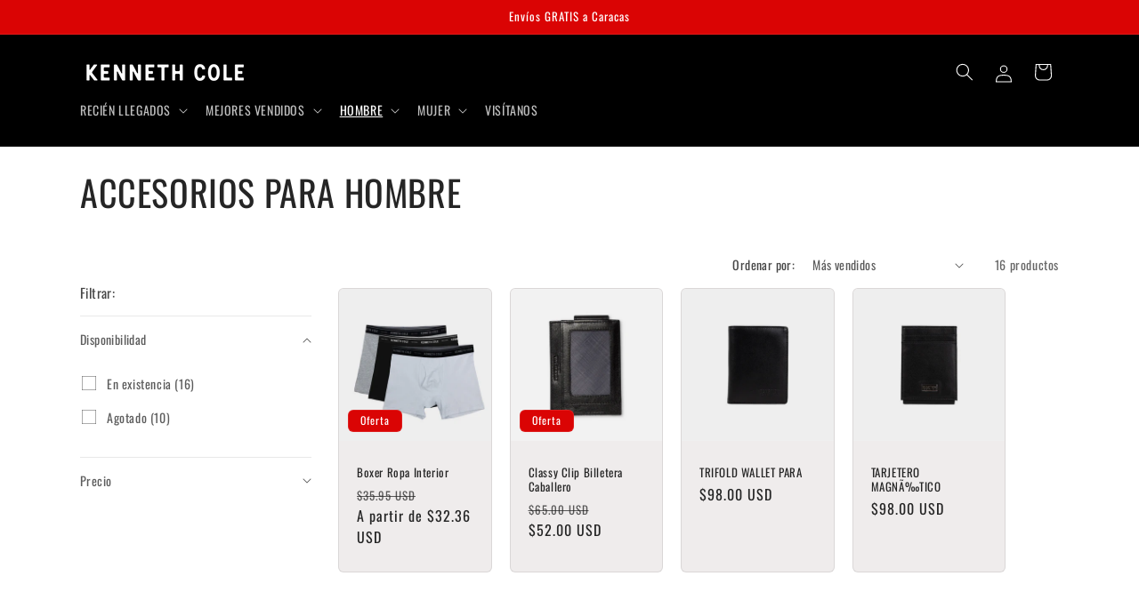

--- FILE ---
content_type: text/html; charset=utf-8
request_url: https://vn.kennethcolelatino.com/collections/accesorios-para-hombre
body_size: 29970
content:
<!doctype html>
<html class="js" lang="es">
  <head>
    <meta charset="utf-8">
    <meta http-equiv="X-UA-Compatible" content="IE=edge">
    <meta name="viewport" content="width=device-width,initial-scale=1">
    <meta name="theme-color" content="">
    <link rel="canonical" href="https://vn.kennethcolelatino.com/collections/accesorios-para-hombre"><link rel="preconnect" href="https://fonts.shopifycdn.com" crossorigin><title>
      ACCESORIOS PARA HOMBRE
 &ndash; Kenneth Cole Venezuela</title>

    

    

<meta property="og:site_name" content="Kenneth Cole Venezuela">
<meta property="og:url" content="https://vn.kennethcolelatino.com/collections/accesorios-para-hombre">
<meta property="og:title" content="ACCESORIOS PARA HOMBRE">
<meta property="og:type" content="website">
<meta property="og:description" content="Kenneth Cole Venezuela"><meta property="og:image" content="http://vn.kennethcolelatino.com/cdn/shop/files/LOGOS_MERCADOLIBRE_200x200px.jpg?v=1632926387">
  <meta property="og:image:secure_url" content="https://vn.kennethcolelatino.com/cdn/shop/files/LOGOS_MERCADOLIBRE_200x200px.jpg?v=1632926387">
  <meta property="og:image:width" content="1025">
  <meta property="og:image:height" content="748"><meta name="twitter:card" content="summary_large_image">
<meta name="twitter:title" content="ACCESORIOS PARA HOMBRE">
<meta name="twitter:description" content="Kenneth Cole Venezuela">


    <script src="//vn.kennethcolelatino.com/cdn/shop/t/6/assets/constants.js?v=58251544750838685771717600226" defer="defer"></script>
    <script src="//vn.kennethcolelatino.com/cdn/shop/t/6/assets/pubsub.js?v=158357773527763999511717600226" defer="defer"></script>
    <script src="//vn.kennethcolelatino.com/cdn/shop/t/6/assets/global.js?v=136628361274817707361717600226" defer="defer"></script><script src="//vn.kennethcolelatino.com/cdn/shop/t/6/assets/animations.js?v=88693664871331136111717600225" defer="defer"></script><script>window.performance && window.performance.mark && window.performance.mark('shopify.content_for_header.start');</script><meta name="facebook-domain-verification" content="jauaftvhotnrqgi3nartfqgn1g38fa">
<meta id="shopify-digital-wallet" name="shopify-digital-wallet" content="/58534133909/digital_wallets/dialog">
<meta name="shopify-checkout-api-token" content="300228316fbd44a760da6ca5d9464da0">
<meta id="in-context-paypal-metadata" data-shop-id="58534133909" data-venmo-supported="false" data-environment="production" data-locale="es_ES" data-paypal-v4="true" data-currency="USD">
<link rel="alternate" type="application/atom+xml" title="Feed" href="/collections/accesorios-para-hombre.atom" />
<link rel="alternate" type="application/json+oembed" href="https://vn.kennethcolelatino.com/collections/accesorios-para-hombre.oembed">
<script async="async" src="/checkouts/internal/preloads.js?locale=es-VE"></script>
<script id="shopify-features" type="application/json">{"accessToken":"300228316fbd44a760da6ca5d9464da0","betas":["rich-media-storefront-analytics"],"domain":"vn.kennethcolelatino.com","predictiveSearch":true,"shopId":58534133909,"locale":"es"}</script>
<script>var Shopify = Shopify || {};
Shopify.shop = "kenneth-cole-venezuela.myshopify.com";
Shopify.locale = "es";
Shopify.currency = {"active":"USD","rate":"1.0"};
Shopify.country = "VE";
Shopify.theme = {"name":"Craft","id":139238277269,"schema_name":"Craft","schema_version":"14.0.0","theme_store_id":1368,"role":"main"};
Shopify.theme.handle = "null";
Shopify.theme.style = {"id":null,"handle":null};
Shopify.cdnHost = "vn.kennethcolelatino.com/cdn";
Shopify.routes = Shopify.routes || {};
Shopify.routes.root = "/";</script>
<script type="module">!function(o){(o.Shopify=o.Shopify||{}).modules=!0}(window);</script>
<script>!function(o){function n(){var o=[];function n(){o.push(Array.prototype.slice.apply(arguments))}return n.q=o,n}var t=o.Shopify=o.Shopify||{};t.loadFeatures=n(),t.autoloadFeatures=n()}(window);</script>
<script id="shop-js-analytics" type="application/json">{"pageType":"collection"}</script>
<script defer="defer" async type="module" src="//vn.kennethcolelatino.com/cdn/shopifycloud/shop-js/modules/v2/client.init-shop-cart-sync_CvZOh8Af.es.esm.js"></script>
<script defer="defer" async type="module" src="//vn.kennethcolelatino.com/cdn/shopifycloud/shop-js/modules/v2/chunk.common_3Rxs6Qxh.esm.js"></script>
<script type="module">
  await import("//vn.kennethcolelatino.com/cdn/shopifycloud/shop-js/modules/v2/client.init-shop-cart-sync_CvZOh8Af.es.esm.js");
await import("//vn.kennethcolelatino.com/cdn/shopifycloud/shop-js/modules/v2/chunk.common_3Rxs6Qxh.esm.js");

  window.Shopify.SignInWithShop?.initShopCartSync?.({"fedCMEnabled":true,"windoidEnabled":true});

</script>
<script>(function() {
  var isLoaded = false;
  function asyncLoad() {
    if (isLoaded) return;
    isLoaded = true;
    var urls = ["https:\/\/static.klaviyo.com\/onsite\/js\/klaviyo.js?company_id=SP4yNu\u0026shop=kenneth-cole-venezuela.myshopify.com","https:\/\/static.klaviyo.com\/onsite\/js\/klaviyo.js?company_id=SP4yNu\u0026shop=kenneth-cole-venezuela.myshopify.com","https:\/\/cdn.hextom.com\/js\/eventpromotionbar.js?shop=kenneth-cole-venezuela.myshopify.com"];
    for (var i = 0; i < urls.length; i++) {
      var s = document.createElement('script');
      s.type = 'text/javascript';
      s.async = true;
      s.src = urls[i];
      var x = document.getElementsByTagName('script')[0];
      x.parentNode.insertBefore(s, x);
    }
  };
  if(window.attachEvent) {
    window.attachEvent('onload', asyncLoad);
  } else {
    window.addEventListener('load', asyncLoad, false);
  }
})();</script>
<script id="__st">var __st={"a":58534133909,"offset":-14400,"reqid":"6b2ed193-3894-408a-b668-45417ed57c32-1768813134","pageurl":"vn.kennethcolelatino.com\/collections\/accesorios-para-hombre","u":"9314118dd622","p":"collection","rtyp":"collection","rid":281757286549};</script>
<script>window.ShopifyPaypalV4VisibilityTracking = true;</script>
<script id="captcha-bootstrap">!function(){'use strict';const t='contact',e='account',n='new_comment',o=[[t,t],['blogs',n],['comments',n],[t,'customer']],c=[[e,'customer_login'],[e,'guest_login'],[e,'recover_customer_password'],[e,'create_customer']],r=t=>t.map((([t,e])=>`form[action*='/${t}']:not([data-nocaptcha='true']) input[name='form_type'][value='${e}']`)).join(','),a=t=>()=>t?[...document.querySelectorAll(t)].map((t=>t.form)):[];function s(){const t=[...o],e=r(t);return a(e)}const i='password',u='form_key',d=['recaptcha-v3-token','g-recaptcha-response','h-captcha-response',i],f=()=>{try{return window.sessionStorage}catch{return}},m='__shopify_v',_=t=>t.elements[u];function p(t,e,n=!1){try{const o=window.sessionStorage,c=JSON.parse(o.getItem(e)),{data:r}=function(t){const{data:e,action:n}=t;return t[m]||n?{data:e,action:n}:{data:t,action:n}}(c);for(const[e,n]of Object.entries(r))t.elements[e]&&(t.elements[e].value=n);n&&o.removeItem(e)}catch(o){console.error('form repopulation failed',{error:o})}}const l='form_type',E='cptcha';function T(t){t.dataset[E]=!0}const w=window,h=w.document,L='Shopify',v='ce_forms',y='captcha';let A=!1;((t,e)=>{const n=(g='f06e6c50-85a8-45c8-87d0-21a2b65856fe',I='https://cdn.shopify.com/shopifycloud/storefront-forms-hcaptcha/ce_storefront_forms_captcha_hcaptcha.v1.5.2.iife.js',D={infoText:'Protegido por hCaptcha',privacyText:'Privacidad',termsText:'Términos'},(t,e,n)=>{const o=w[L][v],c=o.bindForm;if(c)return c(t,g,e,D).then(n);var r;o.q.push([[t,g,e,D],n]),r=I,A||(h.body.append(Object.assign(h.createElement('script'),{id:'captcha-provider',async:!0,src:r})),A=!0)});var g,I,D;w[L]=w[L]||{},w[L][v]=w[L][v]||{},w[L][v].q=[],w[L][y]=w[L][y]||{},w[L][y].protect=function(t,e){n(t,void 0,e),T(t)},Object.freeze(w[L][y]),function(t,e,n,w,h,L){const[v,y,A,g]=function(t,e,n){const i=e?o:[],u=t?c:[],d=[...i,...u],f=r(d),m=r(i),_=r(d.filter((([t,e])=>n.includes(e))));return[a(f),a(m),a(_),s()]}(w,h,L),I=t=>{const e=t.target;return e instanceof HTMLFormElement?e:e&&e.form},D=t=>v().includes(t);t.addEventListener('submit',(t=>{const e=I(t);if(!e)return;const n=D(e)&&!e.dataset.hcaptchaBound&&!e.dataset.recaptchaBound,o=_(e),c=g().includes(e)&&(!o||!o.value);(n||c)&&t.preventDefault(),c&&!n&&(function(t){try{if(!f())return;!function(t){const e=f();if(!e)return;const n=_(t);if(!n)return;const o=n.value;o&&e.removeItem(o)}(t);const e=Array.from(Array(32),(()=>Math.random().toString(36)[2])).join('');!function(t,e){_(t)||t.append(Object.assign(document.createElement('input'),{type:'hidden',name:u})),t.elements[u].value=e}(t,e),function(t,e){const n=f();if(!n)return;const o=[...t.querySelectorAll(`input[type='${i}']`)].map((({name:t})=>t)),c=[...d,...o],r={};for(const[a,s]of new FormData(t).entries())c.includes(a)||(r[a]=s);n.setItem(e,JSON.stringify({[m]:1,action:t.action,data:r}))}(t,e)}catch(e){console.error('failed to persist form',e)}}(e),e.submit())}));const S=(t,e)=>{t&&!t.dataset[E]&&(n(t,e.some((e=>e===t))),T(t))};for(const o of['focusin','change'])t.addEventListener(o,(t=>{const e=I(t);D(e)&&S(e,y())}));const B=e.get('form_key'),M=e.get(l),P=B&&M;t.addEventListener('DOMContentLoaded',(()=>{const t=y();if(P)for(const e of t)e.elements[l].value===M&&p(e,B);[...new Set([...A(),...v().filter((t=>'true'===t.dataset.shopifyCaptcha))])].forEach((e=>S(e,t)))}))}(h,new URLSearchParams(w.location.search),n,t,e,['guest_login'])})(!0,!0)}();</script>
<script integrity="sha256-4kQ18oKyAcykRKYeNunJcIwy7WH5gtpwJnB7kiuLZ1E=" data-source-attribution="shopify.loadfeatures" defer="defer" src="//vn.kennethcolelatino.com/cdn/shopifycloud/storefront/assets/storefront/load_feature-a0a9edcb.js" crossorigin="anonymous"></script>
<script data-source-attribution="shopify.dynamic_checkout.dynamic.init">var Shopify=Shopify||{};Shopify.PaymentButton=Shopify.PaymentButton||{isStorefrontPortableWallets:!0,init:function(){window.Shopify.PaymentButton.init=function(){};var t=document.createElement("script");t.src="https://vn.kennethcolelatino.com/cdn/shopifycloud/portable-wallets/latest/portable-wallets.es.js",t.type="module",document.head.appendChild(t)}};
</script>
<script data-source-attribution="shopify.dynamic_checkout.buyer_consent">
  function portableWalletsHideBuyerConsent(e){var t=document.getElementById("shopify-buyer-consent"),n=document.getElementById("shopify-subscription-policy-button");t&&n&&(t.classList.add("hidden"),t.setAttribute("aria-hidden","true"),n.removeEventListener("click",e))}function portableWalletsShowBuyerConsent(e){var t=document.getElementById("shopify-buyer-consent"),n=document.getElementById("shopify-subscription-policy-button");t&&n&&(t.classList.remove("hidden"),t.removeAttribute("aria-hidden"),n.addEventListener("click",e))}window.Shopify?.PaymentButton&&(window.Shopify.PaymentButton.hideBuyerConsent=portableWalletsHideBuyerConsent,window.Shopify.PaymentButton.showBuyerConsent=portableWalletsShowBuyerConsent);
</script>
<script data-source-attribution="shopify.dynamic_checkout.cart.bootstrap">document.addEventListener("DOMContentLoaded",(function(){function t(){return document.querySelector("shopify-accelerated-checkout-cart, shopify-accelerated-checkout")}if(t())Shopify.PaymentButton.init();else{new MutationObserver((function(e,n){t()&&(Shopify.PaymentButton.init(),n.disconnect())})).observe(document.body,{childList:!0,subtree:!0})}}));
</script>
<link id="shopify-accelerated-checkout-styles" rel="stylesheet" media="screen" href="https://vn.kennethcolelatino.com/cdn/shopifycloud/portable-wallets/latest/accelerated-checkout-backwards-compat.css" crossorigin="anonymous">
<style id="shopify-accelerated-checkout-cart">
        #shopify-buyer-consent {
  margin-top: 1em;
  display: inline-block;
  width: 100%;
}

#shopify-buyer-consent.hidden {
  display: none;
}

#shopify-subscription-policy-button {
  background: none;
  border: none;
  padding: 0;
  text-decoration: underline;
  font-size: inherit;
  cursor: pointer;
}

#shopify-subscription-policy-button::before {
  box-shadow: none;
}

      </style>
<script id="sections-script" data-sections="header" defer="defer" src="//vn.kennethcolelatino.com/cdn/shop/t/6/compiled_assets/scripts.js?v=240"></script>
<script>window.performance && window.performance.mark && window.performance.mark('shopify.content_for_header.end');</script>


    <style data-shopify>
      @font-face {
  font-family: Oswald;
  font-weight: 400;
  font-style: normal;
  font-display: swap;
  src: url("//vn.kennethcolelatino.com/cdn/fonts/oswald/oswald_n4.7760ed7a63e536050f64bb0607ff70ce07a480bd.woff2") format("woff2"),
       url("//vn.kennethcolelatino.com/cdn/fonts/oswald/oswald_n4.ae5e497f60fc686568afe76e9ff1872693c533e9.woff") format("woff");
}

      @font-face {
  font-family: Oswald;
  font-weight: 700;
  font-style: normal;
  font-display: swap;
  src: url("//vn.kennethcolelatino.com/cdn/fonts/oswald/oswald_n7.b3ba3d6f1b341d51018e3cfba146932b55221727.woff2") format("woff2"),
       url("//vn.kennethcolelatino.com/cdn/fonts/oswald/oswald_n7.6cec6bed2bb070310ad90e19ea7a56b65fd83c0b.woff") format("woff");
}

      
      
      @font-face {
  font-family: Oswald;
  font-weight: 400;
  font-style: normal;
  font-display: swap;
  src: url("//vn.kennethcolelatino.com/cdn/fonts/oswald/oswald_n4.7760ed7a63e536050f64bb0607ff70ce07a480bd.woff2") format("woff2"),
       url("//vn.kennethcolelatino.com/cdn/fonts/oswald/oswald_n4.ae5e497f60fc686568afe76e9ff1872693c533e9.woff") format("woff");
}


      
        :root,
        .color-scheme-1 {
          --color-background: 239,236,236;
        
          --gradient-background: #efecec;
        

        

        --color-foreground: 37,37,37;
        --color-background-contrast: 181,167,167;
        --color-shadow: 37,37,37;
        --color-button: 44,51,47;
        --color-button-text: 255,255,255;
        --color-secondary-button: 239,236,236;
        --color-secondary-button-text: 80,86,85;
        --color-link: 80,86,85;
        --color-badge-foreground: 37,37,37;
        --color-badge-background: 239,236,236;
        --color-badge-border: 37,37,37;
        --payment-terms-background-color: rgb(239 236 236);
      }
      
        
        .color-scheme-2 {
          --color-background: 255,255,255;
        
          --gradient-background: #ffffff;
        

        

        --color-foreground: 37,37,37;
        --color-background-contrast: 191,191,191;
        --color-shadow: 37,37,37;
        --color-button: 37,37,37;
        --color-button-text: 255,255,255;
        --color-secondary-button: 255,255,255;
        --color-secondary-button-text: 37,37,37;
        --color-link: 37,37,37;
        --color-badge-foreground: 37,37,37;
        --color-badge-background: 255,255,255;
        --color-badge-border: 37,37,37;
        --payment-terms-background-color: rgb(255 255 255);
      }
      
        
        .color-scheme-3 {
          --color-background: 113,106,86;
        
          --gradient-background: #716a56;
        

        

        --color-foreground: 239,236,236;
        --color-background-contrast: 41,38,31;
        --color-shadow: 37,37,37;
        --color-button: 239,236,236;
        --color-button-text: 113,106,86;
        --color-secondary-button: 113,106,86;
        --color-secondary-button-text: 239,236,236;
        --color-link: 239,236,236;
        --color-badge-foreground: 239,236,236;
        --color-badge-background: 113,106,86;
        --color-badge-border: 239,236,236;
        --payment-terms-background-color: rgb(113 106 86);
      }
      
        
        .color-scheme-4 {
          --color-background: 0,0,0;
        
          --gradient-background: #000000;
        

        

        --color-foreground: 255,255,255;
        --color-background-contrast: 128,128,128;
        --color-shadow: 37,37,37;
        --color-button: 239,236,236;
        --color-button-text: 44,51,47;
        --color-secondary-button: 0,0,0;
        --color-secondary-button-text: 239,236,236;
        --color-link: 239,236,236;
        --color-badge-foreground: 255,255,255;
        --color-badge-background: 0,0,0;
        --color-badge-border: 255,255,255;
        --payment-terms-background-color: rgb(0 0 0);
      }
      
        
        .color-scheme-5 {
          --color-background: 218,4,4;
        
          --gradient-background: #da0404;
        

        

        --color-foreground: 255,255,255;
        --color-background-contrast: 93,2,2;
        --color-shadow: 37,37,37;
        --color-button: 239,236,236;
        --color-button-text: 63,81,71;
        --color-secondary-button: 218,4,4;
        --color-secondary-button-text: 239,236,236;
        --color-link: 239,236,236;
        --color-badge-foreground: 255,255,255;
        --color-badge-background: 218,4,4;
        --color-badge-border: 255,255,255;
        --payment-terms-background-color: rgb(218 4 4);
      }
      

      body, .color-scheme-1, .color-scheme-2, .color-scheme-3, .color-scheme-4, .color-scheme-5 {
        color: rgba(var(--color-foreground), 0.75);
        background-color: rgb(var(--color-background));
      }

      :root {
        --font-body-family: Oswald, sans-serif;
        --font-body-style: normal;
        --font-body-weight: 400;
        --font-body-weight-bold: 700;

        --font-heading-family: Oswald, sans-serif;
        --font-heading-style: normal;
        --font-heading-weight: 400;

        --font-body-scale: 1.0;
        --font-heading-scale: 1.0;

        --media-padding: px;
        --media-border-opacity: 0.1;
        --media-border-width: 0px;
        --media-radius: 6px;
        --media-shadow-opacity: 0.0;
        --media-shadow-horizontal-offset: 0px;
        --media-shadow-vertical-offset: 4px;
        --media-shadow-blur-radius: 5px;
        --media-shadow-visible: 0;

        --page-width: 120rem;
        --page-width-margin: 0rem;

        --product-card-image-padding: 0.0rem;
        --product-card-corner-radius: 0.6rem;
        --product-card-text-alignment: left;
        --product-card-border-width: 0.1rem;
        --product-card-border-opacity: 0.1;
        --product-card-shadow-opacity: 0.0;
        --product-card-shadow-visible: 0;
        --product-card-shadow-horizontal-offset: 0.0rem;
        --product-card-shadow-vertical-offset: 0.4rem;
        --product-card-shadow-blur-radius: 0.5rem;

        --collection-card-image-padding: 0.0rem;
        --collection-card-corner-radius: 0.6rem;
        --collection-card-text-alignment: left;
        --collection-card-border-width: 0.1rem;
        --collection-card-border-opacity: 0.1;
        --collection-card-shadow-opacity: 0.0;
        --collection-card-shadow-visible: 0;
        --collection-card-shadow-horizontal-offset: 0.0rem;
        --collection-card-shadow-vertical-offset: 0.4rem;
        --collection-card-shadow-blur-radius: 0.5rem;

        --blog-card-image-padding: 0.0rem;
        --blog-card-corner-radius: 0.6rem;
        --blog-card-text-alignment: left;
        --blog-card-border-width: 0.1rem;
        --blog-card-border-opacity: 0.1;
        --blog-card-shadow-opacity: 0.0;
        --blog-card-shadow-visible: 0;
        --blog-card-shadow-horizontal-offset: 0.0rem;
        --blog-card-shadow-vertical-offset: 0.4rem;
        --blog-card-shadow-blur-radius: 0.5rem;

        --badge-corner-radius: 0.6rem;

        --popup-border-width: 1px;
        --popup-border-opacity: 0.5;
        --popup-corner-radius: 6px;
        --popup-shadow-opacity: 0.0;
        --popup-shadow-horizontal-offset: 0px;
        --popup-shadow-vertical-offset: 4px;
        --popup-shadow-blur-radius: 5px;

        --drawer-border-width: 1px;
        --drawer-border-opacity: 0.1;
        --drawer-shadow-opacity: 0.0;
        --drawer-shadow-horizontal-offset: 0px;
        --drawer-shadow-vertical-offset: 4px;
        --drawer-shadow-blur-radius: 5px;

        --spacing-sections-desktop: 0px;
        --spacing-sections-mobile: 0px;

        --grid-desktop-vertical-spacing: 20px;
        --grid-desktop-horizontal-spacing: 20px;
        --grid-mobile-vertical-spacing: 10px;
        --grid-mobile-horizontal-spacing: 10px;

        --text-boxes-border-opacity: 0.1;
        --text-boxes-border-width: 0px;
        --text-boxes-radius: 6px;
        --text-boxes-shadow-opacity: 0.0;
        --text-boxes-shadow-visible: 0;
        --text-boxes-shadow-horizontal-offset: 0px;
        --text-boxes-shadow-vertical-offset: 4px;
        --text-boxes-shadow-blur-radius: 5px;

        --buttons-radius: 6px;
        --buttons-radius-outset: 7px;
        --buttons-border-width: 1px;
        --buttons-border-opacity: 1.0;
        --buttons-shadow-opacity: 0.0;
        --buttons-shadow-visible: 0;
        --buttons-shadow-horizontal-offset: 0px;
        --buttons-shadow-vertical-offset: 4px;
        --buttons-shadow-blur-radius: 5px;
        --buttons-border-offset: 0.3px;

        --inputs-radius: 6px;
        --inputs-border-width: 1px;
        --inputs-border-opacity: 0.55;
        --inputs-shadow-opacity: 0.0;
        --inputs-shadow-horizontal-offset: 0px;
        --inputs-margin-offset: 0px;
        --inputs-shadow-vertical-offset: 4px;
        --inputs-shadow-blur-radius: 5px;
        --inputs-radius-outset: 7px;

        --variant-pills-radius: 40px;
        --variant-pills-border-width: 1px;
        --variant-pills-border-opacity: 0.55;
        --variant-pills-shadow-opacity: 0.0;
        --variant-pills-shadow-horizontal-offset: 0px;
        --variant-pills-shadow-vertical-offset: 4px;
        --variant-pills-shadow-blur-radius: 5px;
      }

      *,
      *::before,
      *::after {
        box-sizing: inherit;
      }

      html {
        box-sizing: border-box;
        font-size: calc(var(--font-body-scale) * 62.5%);
        height: 100%;
      }

      body {
        display: grid;
        grid-template-rows: auto auto 1fr auto;
        grid-template-columns: 100%;
        min-height: 100%;
        margin: 0;
        font-size: 1.5rem;
        letter-spacing: 0.06rem;
        line-height: calc(1 + 0.8 / var(--font-body-scale));
        font-family: var(--font-body-family);
        font-style: var(--font-body-style);
        font-weight: var(--font-body-weight);
      }

      @media screen and (min-width: 750px) {
        body {
          font-size: 1.6rem;
        }
      }
    </style>

    <link href="//vn.kennethcolelatino.com/cdn/shop/t/6/assets/base.css?v=16534392784228263581717600225" rel="stylesheet" type="text/css" media="all" />

      <link rel="preload" as="font" href="//vn.kennethcolelatino.com/cdn/fonts/oswald/oswald_n4.7760ed7a63e536050f64bb0607ff70ce07a480bd.woff2" type="font/woff2" crossorigin>
      

      <link rel="preload" as="font" href="//vn.kennethcolelatino.com/cdn/fonts/oswald/oswald_n4.7760ed7a63e536050f64bb0607ff70ce07a480bd.woff2" type="font/woff2" crossorigin>
      
<link
        rel="stylesheet"
        href="//vn.kennethcolelatino.com/cdn/shop/t/6/assets/component-predictive-search.css?v=118923337488134913561717600225"
        media="print"
        onload="this.media='all'"
      ><script>
      if (Shopify.designMode) {
        document.documentElement.classList.add('shopify-design-mode');
      }
    </script>
  <link href="https://monorail-edge.shopifysvc.com" rel="dns-prefetch">
<script>(function(){if ("sendBeacon" in navigator && "performance" in window) {try {var session_token_from_headers = performance.getEntriesByType('navigation')[0].serverTiming.find(x => x.name == '_s').description;} catch {var session_token_from_headers = undefined;}var session_cookie_matches = document.cookie.match(/_shopify_s=([^;]*)/);var session_token_from_cookie = session_cookie_matches && session_cookie_matches.length === 2 ? session_cookie_matches[1] : "";var session_token = session_token_from_headers || session_token_from_cookie || "";function handle_abandonment_event(e) {var entries = performance.getEntries().filter(function(entry) {return /monorail-edge.shopifysvc.com/.test(entry.name);});if (!window.abandonment_tracked && entries.length === 0) {window.abandonment_tracked = true;var currentMs = Date.now();var navigation_start = performance.timing.navigationStart;var payload = {shop_id: 58534133909,url: window.location.href,navigation_start,duration: currentMs - navigation_start,session_token,page_type: "collection"};window.navigator.sendBeacon("https://monorail-edge.shopifysvc.com/v1/produce", JSON.stringify({schema_id: "online_store_buyer_site_abandonment/1.1",payload: payload,metadata: {event_created_at_ms: currentMs,event_sent_at_ms: currentMs}}));}}window.addEventListener('pagehide', handle_abandonment_event);}}());</script>
<script id="web-pixels-manager-setup">(function e(e,d,r,n,o){if(void 0===o&&(o={}),!Boolean(null===(a=null===(i=window.Shopify)||void 0===i?void 0:i.analytics)||void 0===a?void 0:a.replayQueue)){var i,a;window.Shopify=window.Shopify||{};var t=window.Shopify;t.analytics=t.analytics||{};var s=t.analytics;s.replayQueue=[],s.publish=function(e,d,r){return s.replayQueue.push([e,d,r]),!0};try{self.performance.mark("wpm:start")}catch(e){}var l=function(){var e={modern:/Edge?\/(1{2}[4-9]|1[2-9]\d|[2-9]\d{2}|\d{4,})\.\d+(\.\d+|)|Firefox\/(1{2}[4-9]|1[2-9]\d|[2-9]\d{2}|\d{4,})\.\d+(\.\d+|)|Chrom(ium|e)\/(9{2}|\d{3,})\.\d+(\.\d+|)|(Maci|X1{2}).+ Version\/(15\.\d+|(1[6-9]|[2-9]\d|\d{3,})\.\d+)([,.]\d+|)( \(\w+\)|)( Mobile\/\w+|) Safari\/|Chrome.+OPR\/(9{2}|\d{3,})\.\d+\.\d+|(CPU[ +]OS|iPhone[ +]OS|CPU[ +]iPhone|CPU IPhone OS|CPU iPad OS)[ +]+(15[._]\d+|(1[6-9]|[2-9]\d|\d{3,})[._]\d+)([._]\d+|)|Android:?[ /-](13[3-9]|1[4-9]\d|[2-9]\d{2}|\d{4,})(\.\d+|)(\.\d+|)|Android.+Firefox\/(13[5-9]|1[4-9]\d|[2-9]\d{2}|\d{4,})\.\d+(\.\d+|)|Android.+Chrom(ium|e)\/(13[3-9]|1[4-9]\d|[2-9]\d{2}|\d{4,})\.\d+(\.\d+|)|SamsungBrowser\/([2-9]\d|\d{3,})\.\d+/,legacy:/Edge?\/(1[6-9]|[2-9]\d|\d{3,})\.\d+(\.\d+|)|Firefox\/(5[4-9]|[6-9]\d|\d{3,})\.\d+(\.\d+|)|Chrom(ium|e)\/(5[1-9]|[6-9]\d|\d{3,})\.\d+(\.\d+|)([\d.]+$|.*Safari\/(?![\d.]+ Edge\/[\d.]+$))|(Maci|X1{2}).+ Version\/(10\.\d+|(1[1-9]|[2-9]\d|\d{3,})\.\d+)([,.]\d+|)( \(\w+\)|)( Mobile\/\w+|) Safari\/|Chrome.+OPR\/(3[89]|[4-9]\d|\d{3,})\.\d+\.\d+|(CPU[ +]OS|iPhone[ +]OS|CPU[ +]iPhone|CPU IPhone OS|CPU iPad OS)[ +]+(10[._]\d+|(1[1-9]|[2-9]\d|\d{3,})[._]\d+)([._]\d+|)|Android:?[ /-](13[3-9]|1[4-9]\d|[2-9]\d{2}|\d{4,})(\.\d+|)(\.\d+|)|Mobile Safari.+OPR\/([89]\d|\d{3,})\.\d+\.\d+|Android.+Firefox\/(13[5-9]|1[4-9]\d|[2-9]\d{2}|\d{4,})\.\d+(\.\d+|)|Android.+Chrom(ium|e)\/(13[3-9]|1[4-9]\d|[2-9]\d{2}|\d{4,})\.\d+(\.\d+|)|Android.+(UC? ?Browser|UCWEB|U3)[ /]?(15\.([5-9]|\d{2,})|(1[6-9]|[2-9]\d|\d{3,})\.\d+)\.\d+|SamsungBrowser\/(5\.\d+|([6-9]|\d{2,})\.\d+)|Android.+MQ{2}Browser\/(14(\.(9|\d{2,})|)|(1[5-9]|[2-9]\d|\d{3,})(\.\d+|))(\.\d+|)|K[Aa][Ii]OS\/(3\.\d+|([4-9]|\d{2,})\.\d+)(\.\d+|)/},d=e.modern,r=e.legacy,n=navigator.userAgent;return n.match(d)?"modern":n.match(r)?"legacy":"unknown"}(),u="modern"===l?"modern":"legacy",c=(null!=n?n:{modern:"",legacy:""})[u],f=function(e){return[e.baseUrl,"/wpm","/b",e.hashVersion,"modern"===e.buildTarget?"m":"l",".js"].join("")}({baseUrl:d,hashVersion:r,buildTarget:u}),m=function(e){var d=e.version,r=e.bundleTarget,n=e.surface,o=e.pageUrl,i=e.monorailEndpoint;return{emit:function(e){var a=e.status,t=e.errorMsg,s=(new Date).getTime(),l=JSON.stringify({metadata:{event_sent_at_ms:s},events:[{schema_id:"web_pixels_manager_load/3.1",payload:{version:d,bundle_target:r,page_url:o,status:a,surface:n,error_msg:t},metadata:{event_created_at_ms:s}}]});if(!i)return console&&console.warn&&console.warn("[Web Pixels Manager] No Monorail endpoint provided, skipping logging."),!1;try{return self.navigator.sendBeacon.bind(self.navigator)(i,l)}catch(e){}var u=new XMLHttpRequest;try{return u.open("POST",i,!0),u.setRequestHeader("Content-Type","text/plain"),u.send(l),!0}catch(e){return console&&console.warn&&console.warn("[Web Pixels Manager] Got an unhandled error while logging to Monorail."),!1}}}}({version:r,bundleTarget:l,surface:e.surface,pageUrl:self.location.href,monorailEndpoint:e.monorailEndpoint});try{o.browserTarget=l,function(e){var d=e.src,r=e.async,n=void 0===r||r,o=e.onload,i=e.onerror,a=e.sri,t=e.scriptDataAttributes,s=void 0===t?{}:t,l=document.createElement("script"),u=document.querySelector("head"),c=document.querySelector("body");if(l.async=n,l.src=d,a&&(l.integrity=a,l.crossOrigin="anonymous"),s)for(var f in s)if(Object.prototype.hasOwnProperty.call(s,f))try{l.dataset[f]=s[f]}catch(e){}if(o&&l.addEventListener("load",o),i&&l.addEventListener("error",i),u)u.appendChild(l);else{if(!c)throw new Error("Did not find a head or body element to append the script");c.appendChild(l)}}({src:f,async:!0,onload:function(){if(!function(){var e,d;return Boolean(null===(d=null===(e=window.Shopify)||void 0===e?void 0:e.analytics)||void 0===d?void 0:d.initialized)}()){var d=window.webPixelsManager.init(e)||void 0;if(d){var r=window.Shopify.analytics;r.replayQueue.forEach((function(e){var r=e[0],n=e[1],o=e[2];d.publishCustomEvent(r,n,o)})),r.replayQueue=[],r.publish=d.publishCustomEvent,r.visitor=d.visitor,r.initialized=!0}}},onerror:function(){return m.emit({status:"failed",errorMsg:"".concat(f," has failed to load")})},sri:function(e){var d=/^sha384-[A-Za-z0-9+/=]+$/;return"string"==typeof e&&d.test(e)}(c)?c:"",scriptDataAttributes:o}),m.emit({status:"loading"})}catch(e){m.emit({status:"failed",errorMsg:(null==e?void 0:e.message)||"Unknown error"})}}})({shopId: 58534133909,storefrontBaseUrl: "https://vn.kennethcolelatino.com",extensionsBaseUrl: "https://extensions.shopifycdn.com/cdn/shopifycloud/web-pixels-manager",monorailEndpoint: "https://monorail-edge.shopifysvc.com/unstable/produce_batch",surface: "storefront-renderer",enabledBetaFlags: ["2dca8a86"],webPixelsConfigList: [{"id":"2012348565","configuration":"{\"accountID\":\"SP4yNu\",\"webPixelConfig\":\"eyJlbmFibGVBZGRlZFRvQ2FydEV2ZW50cyI6IHRydWV9\"}","eventPayloadVersion":"v1","runtimeContext":"STRICT","scriptVersion":"524f6c1ee37bacdca7657a665bdca589","type":"APP","apiClientId":123074,"privacyPurposes":["ANALYTICS","MARKETING"],"dataSharingAdjustments":{"protectedCustomerApprovalScopes":["read_customer_address","read_customer_email","read_customer_name","read_customer_personal_data","read_customer_phone"]}},{"id":"267616405","configuration":"{\"pixel_id\":\"591578905362309\",\"pixel_type\":\"facebook_pixel\",\"metaapp_system_user_token\":\"-\"}","eventPayloadVersion":"v1","runtimeContext":"OPEN","scriptVersion":"ca16bc87fe92b6042fbaa3acc2fbdaa6","type":"APP","apiClientId":2329312,"privacyPurposes":["ANALYTICS","MARKETING","SALE_OF_DATA"],"dataSharingAdjustments":{"protectedCustomerApprovalScopes":["read_customer_address","read_customer_email","read_customer_name","read_customer_personal_data","read_customer_phone"]}},{"id":"shopify-app-pixel","configuration":"{}","eventPayloadVersion":"v1","runtimeContext":"STRICT","scriptVersion":"0450","apiClientId":"shopify-pixel","type":"APP","privacyPurposes":["ANALYTICS","MARKETING"]},{"id":"shopify-custom-pixel","eventPayloadVersion":"v1","runtimeContext":"LAX","scriptVersion":"0450","apiClientId":"shopify-pixel","type":"CUSTOM","privacyPurposes":["ANALYTICS","MARKETING"]}],isMerchantRequest: false,initData: {"shop":{"name":"Kenneth Cole Venezuela","paymentSettings":{"currencyCode":"USD"},"myshopifyDomain":"kenneth-cole-venezuela.myshopify.com","countryCode":"VE","storefrontUrl":"https:\/\/vn.kennethcolelatino.com"},"customer":null,"cart":null,"checkout":null,"productVariants":[],"purchasingCompany":null},},"https://vn.kennethcolelatino.com/cdn","fcfee988w5aeb613cpc8e4bc33m6693e112",{"modern":"","legacy":""},{"shopId":"58534133909","storefrontBaseUrl":"https:\/\/vn.kennethcolelatino.com","extensionBaseUrl":"https:\/\/extensions.shopifycdn.com\/cdn\/shopifycloud\/web-pixels-manager","surface":"storefront-renderer","enabledBetaFlags":"[\"2dca8a86\"]","isMerchantRequest":"false","hashVersion":"fcfee988w5aeb613cpc8e4bc33m6693e112","publish":"custom","events":"[[\"page_viewed\",{}],[\"collection_viewed\",{\"collection\":{\"id\":\"281757286549\",\"title\":\"ACCESORIOS PARA HOMBRE\",\"productVariants\":[{\"price\":{\"amount\":32.36,\"currencyCode\":\"USD\"},\"product\":{\"title\":\"Boxer Ropa Interior\",\"vendor\":\"KCNY\",\"id\":\"7251000852629\",\"untranslatedTitle\":\"Boxer Ropa Interior\",\"url\":\"\/products\/rnm8247\",\"type\":\"APPAREL\"},\"id\":\"41595183366293\",\"image\":{\"src\":\"\/\/vn.kennethcolelatino.com\/cdn\/shop\/products\/8_4f61c7d9-eb09-4c52-b72b-abdc267f1c68.jpg?v=1638838488\"},\"sku\":\"RNM8247:BLACK\/BLAC:S\",\"title\":\"BLACK\/BLAC \/ S\",\"untranslatedTitle\":\"BLACK\/BLAC \/ S\"},{\"price\":{\"amount\":52.0,\"currencyCode\":\"USD\"},\"product\":{\"title\":\"Classy Clip Billetera Caballero\",\"vendor\":\"REACTION\",\"id\":\"7133978362005\",\"untranslatedTitle\":\"Classy Clip Billetera Caballero\",\"url\":\"\/products\/rk009\",\"type\":\"APPAREL\"},\"id\":\"41178370801813\",\"image\":{\"src\":\"\/\/vn.kennethcolelatino.com\/cdn\/shop\/products\/c2_6619e8df-1368-43ae-9570-0ab006299f03.png?v=1632446177\"},\"sku\":\"RK009:BLACK:\",\"title\":\"BLACK\",\"untranslatedTitle\":\"BLACK\"},{\"price\":{\"amount\":98.0,\"currencyCode\":\"USD\"},\"product\":{\"title\":\"TRIFOLD WALLET PARA\",\"vendor\":\"KCNY\",\"id\":\"8070264422549\",\"untranslatedTitle\":\"TRIFOLD WALLET PARA\",\"url\":\"\/products\/rk7014fh\",\"type\":\"ACCESSORIES\"},\"id\":\"43855333195925\",\"image\":{\"src\":\"\/\/vn.kennethcolelatino.com\/cdn\/shop\/products\/RK7014FH_21BLACK_211.jpg?v=1700155696\"},\"sku\":\"RK7014FH:BLACK:\",\"title\":\"BLACK\",\"untranslatedTitle\":\"BLACK\"},{\"price\":{\"amount\":98.0,\"currencyCode\":\"USD\"},\"product\":{\"title\":\"TARJETERO MAGNÃ‰TICO\",\"vendor\":\"KCNY\",\"id\":\"8070264291477\",\"untranslatedTitle\":\"TARJETERO MAGNÃ‰TICO\",\"url\":\"\/products\/rk7012fh\",\"type\":\"ACCESSORIES\"},\"id\":\"43855332966549\",\"image\":{\"src\":\"\/\/vn.kennethcolelatino.com\/cdn\/shop\/products\/RK7012FH_21BLACK_211.jpg?v=1700155686\"},\"sku\":\"RK7012FH:BLACK:\",\"title\":\"BLACK\",\"untranslatedTitle\":\"BLACK\"},{\"price\":{\"amount\":47.4,\"currencyCode\":\"USD\"},\"product\":{\"title\":\"Money Clip Wallet Para Hombre\",\"vendor\":\"REACTION\",\"id\":\"7455202607253\",\"untranslatedTitle\":\"Money Clip Wallet Para Hombre\",\"url\":\"\/products\/rk6022fh\",\"type\":\"ACCESSORIES\"},\"id\":\"42187339759765\",\"image\":{\"src\":\"\/\/vn.kennethcolelatino.com\/cdn\/shop\/products\/RK6022FHBLACK-1.jpg?v=1649886355\"},\"sku\":\"RK6022FH:BLACK:\",\"title\":\"BLACK\",\"untranslatedTitle\":\"BLACK\"},{\"price\":{\"amount\":34.5,\"currencyCode\":\"USD\"},\"product\":{\"title\":\"Correa Para Hombre\",\"vendor\":\"REACTION\",\"id\":\"7629326057621\",\"untranslatedTitle\":\"Correa Para Hombre\",\"url\":\"\/products\/rk5063fh\",\"type\":\"ACCESSORIES\"},\"id\":\"42655115182229\",\"image\":{\"src\":\"\/\/vn.kennethcolelatino.com\/cdn\/shop\/products\/RK5063FHBLACKWHITE1.jpg?v=1660754876\"},\"sku\":\"RK5063FH:BLACK\/WHIT:30\",\"title\":\"BLACK\/WHIT \/ 30\",\"untranslatedTitle\":\"BLACK\/WHIT \/ 30\"},{\"price\":{\"amount\":58.8,\"currencyCode\":\"USD\"},\"product\":{\"title\":\"Tarjetero Para Hombre\",\"vendor\":\"KCNY\",\"id\":\"8761343246485\",\"untranslatedTitle\":\"Tarjetero Para Hombre\",\"url\":\"\/products\/rk1010wss\",\"type\":\"APPAREL\"},\"id\":\"45956332683413\",\"image\":{\"src\":\"\/\/vn.kennethcolelatino.com\/cdn\/shop\/files\/RK1010WSS_BLACK_1.jpg?v=1744820937\"},\"sku\":\"RK1010WSS:BLACK:\",\"title\":\"BLACK\",\"untranslatedTitle\":\"BLACK\"},{\"price\":{\"amount\":27.6,\"currencyCode\":\"USD\"},\"product\":{\"title\":\"Portapasaporte Para Hombre\",\"vendor\":\"KCNY\",\"id\":\"7629326549141\",\"untranslatedTitle\":\"Portapasaporte Para Hombre\",\"url\":\"\/products\/rk6019fh\",\"type\":\"ACCESSORIES\"},\"id\":\"42655116656789\",\"image\":{\"src\":\"\/\/vn.kennethcolelatino.com\/cdn\/shop\/products\/RK6019FH-BLACK-1.jpg?v=1660754926\"},\"sku\":\"RK6019FH:BLACK:\",\"title\":\"BLACK\",\"untranslatedTitle\":\"BLACK\"},{\"price\":{\"amount\":27.6,\"currencyCode\":\"USD\"},\"product\":{\"title\":\" Wallet Para Hombre\",\"vendor\":\"REACTION\",\"id\":\"7629326418069\",\"untranslatedTitle\":\" Wallet Para Hombre\",\"url\":\"\/products\/rk6014fh\",\"type\":\"APPAREL\"},\"id\":\"42655116230805\",\"image\":{\"src\":\"\/\/vn.kennethcolelatino.com\/cdn\/shop\/products\/RK6014FH-BLACK-1.jpg?v=1660754908\"},\"sku\":\"RK6014FH:BLACK:\",\"title\":\"BLACK\",\"untranslatedTitle\":\"BLACK\"},{\"price\":{\"amount\":35.6,\"currencyCode\":\"USD\"},\"product\":{\"title\":\"Money Clip Wallet Para Hombre\",\"vendor\":\"REACTION\",\"id\":\"7629326581909\",\"untranslatedTitle\":\"Money Clip Wallet Para Hombre\",\"url\":\"\/products\/rk6023fh\",\"type\":\"ACCESSORIES\"},\"id\":\"42655116722325\",\"image\":{\"src\":\"\/\/vn.kennethcolelatino.com\/cdn\/shop\/products\/RK6023FH-BLACK-1.jpg?v=1665770160\"},\"sku\":\"RK6023FH:BLACK:\",\"title\":\"BLACK\",\"untranslatedTitle\":\"BLACK\"},{\"price\":{\"amount\":23.2,\"currencyCode\":\"USD\"},\"product\":{\"title\":\"Calcetines Para Hombre\",\"vendor\":\"REACTION\",\"id\":\"7461016240277\",\"untranslatedTitle\":\"Calcetines Para Hombre\",\"url\":\"\/products\/rkc032\",\"type\":\"APPAREL\"},\"id\":\"42207611846805\",\"image\":{\"src\":\"\/\/vn.kennethcolelatino.com\/cdn\/shop\/products\/OAB4593.jpg?v=1650410187\"},\"sku\":\"RKC032:BLACK:\",\"title\":\"BLACK\",\"untranslatedTitle\":\"BLACK\"},{\"price\":{\"amount\":26.1,\"currencyCode\":\"USD\"},\"product\":{\"title\":\"Calcetines Para Mujer\",\"vendor\":\"REACTION\",\"id\":\"7461016371349\",\"untranslatedTitle\":\"Calcetines Para Mujer\",\"url\":\"\/products\/rkc033\",\"type\":\"APPAREL\"},\"id\":\"42207612043413\",\"image\":{\"src\":\"\/\/vn.kennethcolelatino.com\/cdn\/shop\/products\/OAB4590.jpg?v=1650410194\"},\"sku\":\"RKC033:BLACK:\",\"title\":\"BLACK\",\"untranslatedTitle\":\"BLACK\"},{\"price\":{\"amount\":15.2,\"currencyCode\":\"USD\"},\"product\":{\"title\":\"Media Tobillo Media De Tobillo 3Pack G\",\"vendor\":\"REACTION\",\"id\":\"8070265012373\",\"untranslatedTitle\":\"Media Tobillo Media De Tobillo 3Pack G\",\"url\":\"\/products\/rkc036\",\"type\":\"APPAREL\"},\"id\":\"43855338668181\",\"image\":{\"src\":\"\/\/vn.kennethcolelatino.com\/cdn\/shop\/products\/RKC036_BLK_BLK_BLK_1.jpg?v=1700155721\"},\"sku\":\"RKC036:BLK\/BLK\/BL:\",\"title\":\"BLK\/BLK\/BL\",\"untranslatedTitle\":\"BLK\/BLK\/BL\"},{\"price\":{\"amount\":23.6,\"currencyCode\":\"USD\"},\"product\":{\"title\":\"ROYAL\",\"vendor\":\"REACTION\",\"id\":\"8070264586389\",\"untranslatedTitle\":\"ROYAL\",\"url\":\"\/products\/rk8034ss\",\"type\":\"ACCESSORIES\"},\"id\":\"43855334080661\",\"image\":{\"src\":\"\/\/vn.kennethcolelatino.com\/cdn\/shop\/products\/RK8034SS_21BROWN_211.jpg?v=1700155700\"},\"sku\":\"RK8034SS:BROWN:30\",\"title\":\"BROWN \/ 30\",\"untranslatedTitle\":\"BROWN \/ 30\"},{\"price\":{\"amount\":31.6,\"currencyCode\":\"USD\"},\"product\":{\"title\":\"T-Shirts Ropa Interior\",\"vendor\":\"KCNY\",\"id\":\"8070252724373\",\"untranslatedTitle\":\"T-Shirts Ropa Interior\",\"url\":\"\/products\/kcpv19cam11-set\",\"type\":\"ACCESSORIES\"},\"id\":\"43855300395157\",\"image\":{\"src\":\"\/\/vn.kennethcolelatino.com\/cdn\/shop\/files\/KCPV19CAM11-SET_BLCK-HTHGR_1.jpg?v=1744818623\"},\"sku\":\"KCPV19CAM11-SET:BLCK\/HTHGR:S\",\"title\":\"BLCK\/HTHGR \/ S\",\"untranslatedTitle\":\"BLCK\/HTHGR \/ S\"},{\"price\":{\"amount\":29.0,\"currencyCode\":\"USD\"},\"product\":{\"title\":\"Gorra De Caballero\",\"vendor\":\"KCNY\",\"id\":\"8070251315349\",\"untranslatedTitle\":\"Gorra De Caballero\",\"url\":\"\/products\/kccap-01\",\"type\":\"ACCESSORIES\"},\"id\":\"43855297347733\",\"image\":{\"src\":\"\/\/vn.kennethcolelatino.com\/cdn\/shop\/products\/KCCAP-01_BLACK_1.jpg?v=1700154851\"},\"sku\":\"KCCAP-01:BLACK:\",\"title\":\"BLACK\",\"untranslatedTitle\":\"BLACK\"}]}}]]"});</script><script>
  window.ShopifyAnalytics = window.ShopifyAnalytics || {};
  window.ShopifyAnalytics.meta = window.ShopifyAnalytics.meta || {};
  window.ShopifyAnalytics.meta.currency = 'USD';
  var meta = {"products":[{"id":7251000852629,"gid":"gid:\/\/shopify\/Product\/7251000852629","vendor":"KCNY","type":"APPAREL","handle":"rnm8247","variants":[{"id":41595183366293,"price":3236,"name":"Boxer Ropa Interior - BLACK\/BLAC \/ S","public_title":"BLACK\/BLAC \/ S","sku":"RNM8247:BLACK\/BLAC:S"},{"id":41595183399061,"price":3236,"name":"Boxer Ropa Interior - BLACK\/CHAR \/ S","public_title":"BLACK\/CHAR \/ S","sku":"RNM8247:BLACK\/CHAR:S"},{"id":41595183431829,"price":3236,"name":"Boxer Ropa Interior - BLK\/BLK\/BL \/ S","public_title":"BLK\/BLK\/BL \/ S","sku":"RNM8247:BLK\/BLK\/BL:S"},{"id":41595183464597,"price":3236,"name":"Boxer Ropa Interior - BLK\/FLNGR\/ \/ S","public_title":"BLK\/FLNGR\/ \/ S","sku":"RNM8247:BLK\/FLNGR\/:S"},{"id":41595183497365,"price":3236,"name":"Boxer Ropa Interior - FLNGR\/NAVY \/ S","public_title":"FLNGR\/NAVY \/ S","sku":"RNM8247:FLNGR\/NAVY:S"},{"id":41595183530133,"price":5310,"name":"Boxer Ropa Interior - IND\/DT\/LBL \/ S","public_title":"IND\/DT\/LBL \/ S","sku":"RNM8247:IND\/DT\/LBL:S"},{"id":41595183562901,"price":3236,"name":"Boxer Ropa Interior - INDIGOHEAT \/ S","public_title":"INDIGOHEAT \/ S","sku":"RNM8247:INDIGOHEAT:S"},{"id":41595183595669,"price":3236,"name":"Boxer Ropa Interior - NY\/IND\/LGR \/ S","public_title":"NY\/IND\/LGR \/ S","sku":"RNM8247:NY\/IND\/LGR:S"},{"id":41595183628437,"price":3236,"name":"Boxer Ropa Interior - BLACK\/BLAC \/ M","public_title":"BLACK\/BLAC \/ M","sku":"RNM8247:BLACK\/BLAC:M"},{"id":41595183661205,"price":3236,"name":"Boxer Ropa Interior - BLACK\/CHAR \/ M","public_title":"BLACK\/CHAR \/ M","sku":"RNM8247:BLACK\/CHAR:M"},{"id":41595183693973,"price":3236,"name":"Boxer Ropa Interior - BLK\/BLK\/BL \/ M","public_title":"BLK\/BLK\/BL \/ M","sku":"RNM8247:BLK\/BLK\/BL:M"},{"id":41595183726741,"price":3236,"name":"Boxer Ropa Interior - BLK\/FLNGR\/ \/ M","public_title":"BLK\/FLNGR\/ \/ M","sku":"RNM8247:BLK\/FLNGR\/:M"},{"id":41595183759509,"price":3236,"name":"Boxer Ropa Interior - FLNGR\/NAVY \/ M","public_title":"FLNGR\/NAVY \/ M","sku":"RNM8247:FLNGR\/NAVY:M"},{"id":41595183792277,"price":5310,"name":"Boxer Ropa Interior - IND\/DT\/LBL \/ M","public_title":"IND\/DT\/LBL \/ M","sku":"RNM8247:IND\/DT\/LBL:M"},{"id":41595183825045,"price":3236,"name":"Boxer Ropa Interior - INDIGOHEAT \/ M","public_title":"INDIGOHEAT \/ M","sku":"RNM8247:INDIGOHEAT:M"},{"id":41595183857813,"price":3236,"name":"Boxer Ropa Interior - NY\/IND\/LGR \/ M","public_title":"NY\/IND\/LGR \/ M","sku":"RNM8247:NY\/IND\/LGR:M"},{"id":41595183890581,"price":3236,"name":"Boxer Ropa Interior - BLACK\/BLAC \/ L","public_title":"BLACK\/BLAC \/ L","sku":"RNM8247:BLACK\/BLAC:L"},{"id":41595183923349,"price":3236,"name":"Boxer Ropa Interior - BLACK\/CHAR \/ L","public_title":"BLACK\/CHAR \/ L","sku":"RNM8247:BLACK\/CHAR:L"},{"id":41595183956117,"price":3236,"name":"Boxer Ropa Interior - BLK\/BLK\/BL \/ L","public_title":"BLK\/BLK\/BL \/ L","sku":"RNM8247:BLK\/BLK\/BL:L"},{"id":41595183988885,"price":3236,"name":"Boxer Ropa Interior - BLK\/FLNGR\/ \/ L","public_title":"BLK\/FLNGR\/ \/ L","sku":"RNM8247:BLK\/FLNGR\/:L"},{"id":41595184021653,"price":3236,"name":"Boxer Ropa Interior - FLNGR\/NAVY \/ L","public_title":"FLNGR\/NAVY \/ L","sku":"RNM8247:FLNGR\/NAVY:L"},{"id":41595184054421,"price":5310,"name":"Boxer Ropa Interior - IND\/DT\/LBL \/ L","public_title":"IND\/DT\/LBL \/ L","sku":"RNM8247:IND\/DT\/LBL:L"},{"id":41595184087189,"price":3236,"name":"Boxer Ropa Interior - INDIGOHEAT \/ L","public_title":"INDIGOHEAT \/ L","sku":"RNM8247:INDIGOHEAT:L"},{"id":41595184119957,"price":3236,"name":"Boxer Ropa Interior - NY\/IND\/LGR \/ L","public_title":"NY\/IND\/LGR \/ L","sku":"RNM8247:NY\/IND\/LGR:L"},{"id":41595184152725,"price":3236,"name":"Boxer Ropa Interior - BLACK\/BLAC \/ XL","public_title":"BLACK\/BLAC \/ XL","sku":"RNM8247:BLACK\/BLAC:XL"},{"id":41595184185493,"price":3236,"name":"Boxer Ropa Interior - BLACK\/CHAR \/ XL","public_title":"BLACK\/CHAR \/ XL","sku":"RNM8247:BLACK\/CHAR:XL"},{"id":41595184218261,"price":3236,"name":"Boxer Ropa Interior - BLK\/BLK\/BL \/ XL","public_title":"BLK\/BLK\/BL \/ XL","sku":"RNM8247:BLK\/BLK\/BL:XL"},{"id":41595184251029,"price":3236,"name":"Boxer Ropa Interior - BLK\/FLNGR\/ \/ XL","public_title":"BLK\/FLNGR\/ \/ XL","sku":"RNM8247:BLK\/FLNGR\/:XL"},{"id":41595184283797,"price":3236,"name":"Boxer Ropa Interior - FLNGR\/NAVY \/ XL","public_title":"FLNGR\/NAVY \/ XL","sku":"RNM8247:FLNGR\/NAVY:XL"},{"id":41595184316565,"price":5310,"name":"Boxer Ropa Interior - IND\/DT\/LBL \/ XL","public_title":"IND\/DT\/LBL \/ XL","sku":"RNM8247:IND\/DT\/LBL:XL"},{"id":41595184349333,"price":3236,"name":"Boxer Ropa Interior - INDIGOHEAT \/ XL","public_title":"INDIGOHEAT \/ XL","sku":"RNM8247:INDIGOHEAT:XL"},{"id":41595184382101,"price":3236,"name":"Boxer Ropa Interior - NY\/IND\/LGR \/ XL","public_title":"NY\/IND\/LGR \/ XL","sku":"RNM8247:NY\/IND\/LGR:XL"},{"id":45956373348501,"price":3236,"name":"Boxer Ropa Interior - BK\/GRE\/GRE \/ S","public_title":"BK\/GRE\/GRE \/ S","sku":"RNM8247:BK\/GRE\/GRE:S"},{"id":45956373381269,"price":3236,"name":"Boxer Ropa Interior - BLACK \/ BLACK PT \/ BLACK \/ S","public_title":"BLACK \/ BLACK PT \/ BLACK \/ S","sku":"RNM8247:BLACK \/ BLACK PT \/ BLACK:S"},{"id":45956373414037,"price":3236,"name":"Boxer Ropa Interior - BLACK\/POP WB \/ S","public_title":"BLACK\/POP WB \/ S","sku":"RNM8247:BLACK\/POP WB:S"},{"id":45956373446805,"price":3236,"name":"Boxer Ropa Interior - BLK\/BWS\/HG \/ S","public_title":"BLK\/BWS\/HG \/ S","sku":"RNM8247:BLK\/BWS\/HG:S"},{"id":45956373479573,"price":3236,"name":"Boxer Ropa Interior - BLK\/NVY\/MT \/ S","public_title":"BLK\/NVY\/MT \/ S","sku":"RNM8247:BLK\/NVY\/MT:S"},{"id":45956373512341,"price":3236,"name":"Boxer Ropa Interior - FLGR\/NA\/WH \/ S","public_title":"FLGR\/NA\/WH \/ S","sku":"RNM8247:FLGR\/NA\/WH:S"},{"id":45956373545109,"price":3236,"name":"Boxer Ropa Interior - HTHR \/ BLK \/ S","public_title":"HTHR \/ BLK \/ S","sku":"RNM8247:HTHR \/ BLK:S"},{"id":45956373577877,"price":3236,"name":"Boxer Ropa Interior - HTR\/BLK\/HGRY \/ S","public_title":"HTR\/BLK\/HGRY \/ S","sku":"RNM8247:HTR\/BLK\/HGRY:S"},{"id":45956373610645,"price":3236,"name":"Boxer Ropa Interior - NAVY \/ ALLORY \/ NAVY \/ S","public_title":"NAVY \/ ALLORY \/ NAVY \/ S","sku":"RNM8247:NAVY \/ ALLORY \/ NAVY:S"},{"id":45956373643413,"price":3236,"name":"Boxer Ropa Interior - NAVY\/BLUE \/ S","public_title":"NAVY\/BLUE \/ S","sku":"RNM8247:NAVY\/BLUE:S"},{"id":45956373676181,"price":3236,"name":"Boxer Ropa Interior - NV\/BHG\/LBG \/ S","public_title":"NV\/BHG\/LBG \/ S","sku":"RNM8247:NV\/BHG\/LBG:S"},{"id":45956373708949,"price":3236,"name":"Boxer Ropa Interior - NVY\/RD\/BLU \/ S","public_title":"NVY\/RD\/BLU \/ S","sku":"RNM8247:NVY\/RD\/BLU:S"},{"id":45956373741717,"price":3236,"name":"Boxer Ropa Interior - BK\/GRE\/GRE \/ M","public_title":"BK\/GRE\/GRE \/ M","sku":"RNM8247:BK\/GRE\/GRE:M"},{"id":45956373774485,"price":3236,"name":"Boxer Ropa Interior - BK\/GRE\/WHI \/ M","public_title":"BK\/GRE\/WHI \/ M","sku":"RNM8247:BK\/GRE\/WHI:M"},{"id":45956373807253,"price":3236,"name":"Boxer Ropa Interior - BLACK \/ BLACK PT \/ BLACK \/ M","public_title":"BLACK \/ BLACK PT \/ BLACK \/ M","sku":"RNM8247:BLACK \/ BLACK PT \/ BLACK:M"},{"id":45956373840021,"price":3236,"name":"Boxer Ropa Interior - BLACK\/POP WB \/ M","public_title":"BLACK\/POP WB \/ M","sku":"RNM8247:BLACK\/POP WB:M"},{"id":45956373872789,"price":3236,"name":"Boxer Ropa Interior - BLK\/BWS\/HG \/ M","public_title":"BLK\/BWS\/HG \/ M","sku":"RNM8247:BLK\/BWS\/HG:M"},{"id":45956373905557,"price":3236,"name":"Boxer Ropa Interior - BLK\/NVY\/MT \/ M","public_title":"BLK\/NVY\/MT \/ M","sku":"RNM8247:BLK\/NVY\/MT:M"},{"id":45956373938325,"price":3236,"name":"Boxer Ropa Interior - FLGR\/NA\/WH \/ M","public_title":"FLGR\/NA\/WH \/ M","sku":"RNM8247:FLGR\/NA\/WH:M"},{"id":45956373971093,"price":3236,"name":"Boxer Ropa Interior - HTHR \/ BLK \/ M","public_title":"HTHR \/ BLK \/ M","sku":"RNM8247:HTHR \/ BLK:M"},{"id":45956374003861,"price":3236,"name":"Boxer Ropa Interior - HTR\/BLK\/HGRY \/ M","public_title":"HTR\/BLK\/HGRY \/ M","sku":"RNM8247:HTR\/BLK\/HGRY:M"},{"id":45956374036629,"price":3236,"name":"Boxer Ropa Interior - NAVY \/ ALLORY \/ NAVY \/ M","public_title":"NAVY \/ ALLORY \/ NAVY \/ M","sku":"RNM8247:NAVY \/ ALLORY \/ NAVY:M"},{"id":45956374069397,"price":3236,"name":"Boxer Ropa Interior - NAVY\/BLUE \/ M","public_title":"NAVY\/BLUE \/ M","sku":"RNM8247:NAVY\/BLUE:M"},{"id":45956374102165,"price":3236,"name":"Boxer Ropa Interior - NV\/BHG\/LBG \/ M","public_title":"NV\/BHG\/LBG \/ M","sku":"RNM8247:NV\/BHG\/LBG:M"},{"id":45956374134933,"price":3236,"name":"Boxer Ropa Interior - NVY\/RD\/BLU \/ M","public_title":"NVY\/RD\/BLU \/ M","sku":"RNM8247:NVY\/RD\/BLU:M"},{"id":45956374167701,"price":3236,"name":"Boxer Ropa Interior - BK\/GRE\/GRE \/ L","public_title":"BK\/GRE\/GRE \/ L","sku":"RNM8247:BK\/GRE\/GRE:L"},{"id":45956374200469,"price":3236,"name":"Boxer Ropa Interior - BLACK \/ BLACK PT \/ BLACK \/ L","public_title":"BLACK \/ BLACK PT \/ BLACK \/ L","sku":"RNM8247:BLACK \/ BLACK PT \/ BLACK:L"},{"id":45956374233237,"price":3236,"name":"Boxer Ropa Interior - BLACK\/POP WB \/ L","public_title":"BLACK\/POP WB \/ L","sku":"RNM8247:BLACK\/POP WB:L"},{"id":45956374266005,"price":3236,"name":"Boxer Ropa Interior - BLK\/BWS\/HG \/ L","public_title":"BLK\/BWS\/HG \/ L","sku":"RNM8247:BLK\/BWS\/HG:L"},{"id":45956374298773,"price":3236,"name":"Boxer Ropa Interior - BLK\/NVY\/MT \/ L","public_title":"BLK\/NVY\/MT \/ L","sku":"RNM8247:BLK\/NVY\/MT:L"},{"id":45956374331541,"price":3236,"name":"Boxer Ropa Interior - FLGR\/NA\/WH \/ L","public_title":"FLGR\/NA\/WH \/ L","sku":"RNM8247:FLGR\/NA\/WH:L"},{"id":45956374364309,"price":3236,"name":"Boxer Ropa Interior - HTHR \/ BLK \/ L","public_title":"HTHR \/ BLK \/ L","sku":"RNM8247:HTHR \/ BLK:L"},{"id":45956374397077,"price":3236,"name":"Boxer Ropa Interior - HTR\/BLK\/HGRY \/ L","public_title":"HTR\/BLK\/HGRY \/ L","sku":"RNM8247:HTR\/BLK\/HGRY:L"},{"id":45956374429845,"price":3236,"name":"Boxer Ropa Interior - NAVY \/ ALLORY \/ NAVY \/ L","public_title":"NAVY \/ ALLORY \/ NAVY \/ L","sku":"RNM8247:NAVY \/ ALLORY \/ NAVY:L"},{"id":45956374462613,"price":3236,"name":"Boxer Ropa Interior - NAVY\/BLUE \/ L","public_title":"NAVY\/BLUE \/ L","sku":"RNM8247:NAVY\/BLUE:L"},{"id":45956374495381,"price":3236,"name":"Boxer Ropa Interior - NV\/BHG\/LBG \/ L","public_title":"NV\/BHG\/LBG \/ L","sku":"RNM8247:NV\/BHG\/LBG:L"},{"id":45956374528149,"price":3236,"name":"Boxer Ropa Interior - NVY\/RD\/BLU \/ L","public_title":"NVY\/RD\/BLU \/ L","sku":"RNM8247:NVY\/RD\/BLU:L"},{"id":45956374560917,"price":3236,"name":"Boxer Ropa Interior - BK\/GRE\/GRE \/ XL","public_title":"BK\/GRE\/GRE \/ XL","sku":"RNM8247:BK\/GRE\/GRE:XL"},{"id":45956374593685,"price":3236,"name":"Boxer Ropa Interior - BK\/GRE\/WHI \/ XL","public_title":"BK\/GRE\/WHI \/ XL","sku":"RNM8247:BK\/GRE\/WHI:XL"},{"id":45956374626453,"price":3236,"name":"Boxer Ropa Interior - BLACK \/ BLACK PT \/ BLACK \/ XL","public_title":"BLACK \/ BLACK PT \/ BLACK \/ XL","sku":"RNM8247:BLACK \/ BLACK PT \/ BLACK:XL"},{"id":45956374659221,"price":3236,"name":"Boxer Ropa Interior - BLACK\/POP WB \/ XL","public_title":"BLACK\/POP WB \/ XL","sku":"RNM8247:BLACK\/POP WB:XL"},{"id":45956374691989,"price":3236,"name":"Boxer Ropa Interior - BLK\/BWS\/HG \/ XL","public_title":"BLK\/BWS\/HG \/ XL","sku":"RNM8247:BLK\/BWS\/HG:XL"},{"id":45956374724757,"price":3236,"name":"Boxer Ropa Interior - BLK\/NVY\/MT \/ XL","public_title":"BLK\/NVY\/MT \/ XL","sku":"RNM8247:BLK\/NVY\/MT:XL"},{"id":45956374757525,"price":3236,"name":"Boxer Ropa Interior - FLGR\/NA\/WH \/ XL","public_title":"FLGR\/NA\/WH \/ XL","sku":"RNM8247:FLGR\/NA\/WH:XL"},{"id":45956374790293,"price":3236,"name":"Boxer Ropa Interior - HTHR \/ BLK \/ XL","public_title":"HTHR \/ BLK \/ XL","sku":"RNM8247:HTHR \/ BLK:XL"},{"id":45956374823061,"price":3236,"name":"Boxer Ropa Interior - HTR\/BLK\/HGRY \/ XL","public_title":"HTR\/BLK\/HGRY \/ XL","sku":"RNM8247:HTR\/BLK\/HGRY:XL"},{"id":45956374855829,"price":3236,"name":"Boxer Ropa Interior - NAVY \/ ALLORY \/ NAVY \/ XL","public_title":"NAVY \/ ALLORY \/ NAVY \/ XL","sku":"RNM8247:NAVY \/ ALLORY \/ NAVY:XL"},{"id":45956374888597,"price":3236,"name":"Boxer Ropa Interior - NAVY\/BLUE \/ XL","public_title":"NAVY\/BLUE \/ XL","sku":"RNM8247:NAVY\/BLUE:XL"},{"id":45956374921365,"price":3236,"name":"Boxer Ropa Interior - NV\/BHG\/LBG \/ XL","public_title":"NV\/BHG\/LBG \/ XL","sku":"RNM8247:NV\/BHG\/LBG:XL"},{"id":45956374954133,"price":3236,"name":"Boxer Ropa Interior - NVY\/RD\/BLU \/ XL","public_title":"NVY\/RD\/BLU \/ XL","sku":"RNM8247:NVY\/RD\/BLU:XL"}],"remote":false},{"id":7133978362005,"gid":"gid:\/\/shopify\/Product\/7133978362005","vendor":"REACTION","type":"APPAREL","handle":"rk009","variants":[{"id":41178370801813,"price":5200,"name":"Classy Clip Billetera Caballero - BLACK","public_title":"BLACK","sku":"RK009:BLACK:"},{"id":41178370834581,"price":5200,"name":"Classy Clip Billetera Caballero - BROWN","public_title":"BROWN","sku":"RK009:BROWN:"},{"id":41178370867349,"price":5200,"name":"Classy Clip Billetera Caballero - NAVY","public_title":"NAVY","sku":"RK009:NAVY:"}],"remote":false},{"id":8070264422549,"gid":"gid:\/\/shopify\/Product\/8070264422549","vendor":"KCNY","type":"ACCESSORIES","handle":"rk7014fh","variants":[{"id":43855333195925,"price":9800,"name":"TRIFOLD WALLET PARA - BLACK","public_title":"BLACK","sku":"RK7014FH:BLACK:"},{"id":43855333228693,"price":9800,"name":"TRIFOLD WALLET PARA - DK BROWN","public_title":"DK BROWN","sku":"RK7014FH:DK BROWN:"}],"remote":false},{"id":8070264291477,"gid":"gid:\/\/shopify\/Product\/8070264291477","vendor":"KCNY","type":"ACCESSORIES","handle":"rk7012fh","variants":[{"id":43855332966549,"price":9800,"name":"TARJETERO MAGNÃ‰TICO - BLACK","public_title":"BLACK","sku":"RK7012FH:BLACK:"},{"id":43855332999317,"price":9800,"name":"TARJETERO MAGNÃ‰TICO - GREY","public_title":"GREY","sku":"RK7012FH:GREY:"}],"remote":false},{"id":7455202607253,"gid":"gid:\/\/shopify\/Product\/7455202607253","vendor":"REACTION","type":"ACCESSORIES","handle":"rk6022fh","variants":[{"id":42187339759765,"price":4740,"name":"Money Clip Wallet Para Hombre - BLACK","public_title":"BLACK","sku":"RK6022FH:BLACK:"},{"id":42187339792533,"price":4740,"name":"Money Clip Wallet Para Hombre - BURGUNDY","public_title":"BURGUNDY","sku":"RK6022FH:BURGUNDY:"}],"remote":false},{"id":7629326057621,"gid":"gid:\/\/shopify\/Product\/7629326057621","vendor":"REACTION","type":"ACCESSORIES","handle":"rk5063fh","variants":[{"id":42655115182229,"price":3450,"name":"Correa Para Hombre - BLACK\/WHIT \/ 30","public_title":"BLACK\/WHIT \/ 30","sku":"RK5063FH:BLACK\/WHIT:30"},{"id":42655115214997,"price":3450,"name":"Correa Para Hombre - BLACK\/WHIT \/ 32","public_title":"BLACK\/WHIT \/ 32","sku":"RK5063FH:BLACK\/WHIT:32"},{"id":42655115247765,"price":3450,"name":"Correa Para Hombre - BLACK\/WHIT \/ 34","public_title":"BLACK\/WHIT \/ 34","sku":"RK5063FH:BLACK\/WHIT:34"},{"id":42655115280533,"price":3450,"name":"Correa Para Hombre - BLACK\/WHIT \/ 36","public_title":"BLACK\/WHIT \/ 36","sku":"RK5063FH:BLACK\/WHIT:36"},{"id":42655115313301,"price":3450,"name":"Correa Para Hombre - BLACK\/WHIT \/ 38","public_title":"BLACK\/WHIT \/ 38","sku":"RK5063FH:BLACK\/WHIT:38"},{"id":42655115346069,"price":3450,"name":"Correa Para Hombre - BLACK\/WHIT \/ 40","public_title":"BLACK\/WHIT \/ 40","sku":"RK5063FH:BLACK\/WHIT:40"}],"remote":false},{"id":8761343246485,"gid":"gid:\/\/shopify\/Product\/8761343246485","vendor":"KCNY","type":"APPAREL","handle":"rk1010wss","variants":[{"id":45956332683413,"price":5880,"name":"Tarjetero Para Hombre - BLACK","public_title":"BLACK","sku":"RK1010WSS:BLACK:"},{"id":45956332716181,"price":5880,"name":"Tarjetero Para Hombre - BROWN","public_title":"BROWN","sku":"RK1010WSS:BROWN:"}],"remote":false},{"id":7629326549141,"gid":"gid:\/\/shopify\/Product\/7629326549141","vendor":"KCNY","type":"ACCESSORIES","handle":"rk6019fh","variants":[{"id":42655116656789,"price":2760,"name":"Portapasaporte Para Hombre - BLACK","public_title":"BLACK","sku":"RK6019FH:BLACK:"},{"id":42655116689557,"price":2760,"name":"Portapasaporte Para Hombre - BURGUNDY","public_title":"BURGUNDY","sku":"RK6019FH:BURGUNDY:"}],"remote":false},{"id":7629326418069,"gid":"gid:\/\/shopify\/Product\/7629326418069","vendor":"REACTION","type":"APPAREL","handle":"rk6014fh","variants":[{"id":42655116230805,"price":2760,"name":" Wallet Para Hombre - BLACK","public_title":"BLACK","sku":"RK6014FH:BLACK:"},{"id":42655116263573,"price":2760,"name":" Wallet Para Hombre - BLUE","public_title":"BLUE","sku":"RK6014FH:BLUE:"},{"id":42655116296341,"price":2760,"name":" Wallet Para Hombre - GRAY","public_title":"GRAY","sku":"RK6014FH:GRAY:"}],"remote":false},{"id":7629326581909,"gid":"gid:\/\/shopify\/Product\/7629326581909","vendor":"REACTION","type":"ACCESSORIES","handle":"rk6023fh","variants":[{"id":42655116722325,"price":3560,"name":"Money Clip Wallet Para Hombre - BLACK","public_title":"BLACK","sku":"RK6023FH:BLACK:"},{"id":42655116755093,"price":3560,"name":"Money Clip Wallet Para Hombre - BURGUNDY","public_title":"BURGUNDY","sku":"RK6023FH:BURGUNDY:"},{"id":42655116787861,"price":3560,"name":"Money Clip Wallet Para Hombre - CAMEL","public_title":"CAMEL","sku":"RK6023FH:CAMEL:"}],"remote":false},{"id":7461016240277,"gid":"gid:\/\/shopify\/Product\/7461016240277","vendor":"REACTION","type":"APPAREL","handle":"rkc032","variants":[{"id":42207611846805,"price":2320,"name":"Calcetines Para Hombre - BLACK","public_title":"BLACK","sku":"RKC032:BLACK:"},{"id":42207611879573,"price":2320,"name":"Calcetines Para Hombre - BLACKCOMBO","public_title":"BLACKCOMBO","sku":"RKC032:BLACKCOMBO:"},{"id":42207611912341,"price":2320,"name":"Calcetines Para Hombre - WHITE","public_title":"WHITE","sku":"RKC032:WHITE:"}],"remote":false},{"id":7461016371349,"gid":"gid:\/\/shopify\/Product\/7461016371349","vendor":"REACTION","type":"APPAREL","handle":"rkc033","variants":[{"id":42207612043413,"price":2610,"name":"Calcetines Para Mujer - BLACK","public_title":"BLACK","sku":"RKC033:BLACK:"},{"id":42207612076181,"price":2610,"name":"Calcetines Para Mujer - BLACKCOMBO","public_title":"BLACKCOMBO","sku":"RKC033:BLACKCOMBO:"},{"id":42207612108949,"price":2340,"name":"Calcetines Para Mujer - BLACK WHI","public_title":"BLACK WHI","sku":"RKC033:BLACK WHI:"},{"id":42207612141717,"price":2610,"name":"Calcetines Para Mujer - WHITE","public_title":"WHITE","sku":"RKC033:WHITE:"}],"remote":false},{"id":8070265012373,"gid":"gid:\/\/shopify\/Product\/8070265012373","vendor":"REACTION","type":"APPAREL","handle":"rkc036","variants":[{"id":43855338668181,"price":1520,"name":"Media Tobillo Media De Tobillo 3Pack G - BLK\/BLK\/BL","public_title":"BLK\/BLK\/BL","sku":"RKC036:BLK\/BLK\/BL:"},{"id":43855338700949,"price":1520,"name":"Media Tobillo Media De Tobillo 3Pack G - BLK\/WHT\/LT","public_title":"BLK\/WHT\/LT","sku":"RKC036:BLK\/WHT\/LT:"},{"id":43855338733717,"price":1520,"name":"Media Tobillo Media De Tobillo 3Pack G - LTGRY\/ LTG","public_title":"LTGRY\/ LTG","sku":"RKC036:LTGRY\/ LTG:"},{"id":43855338766485,"price":1520,"name":"Media Tobillo Media De Tobillo 3Pack G - WHT\/WHT\/WH","public_title":"WHT\/WHT\/WH","sku":"RKC036:WHT\/WHT\/WH:"}],"remote":false},{"id":8070264586389,"gid":"gid:\/\/shopify\/Product\/8070264586389","vendor":"REACTION","type":"ACCESSORIES","handle":"rk8034ss","variants":[{"id":43855334080661,"price":2360,"name":"ROYAL - BROWN \/ 30","public_title":"BROWN \/ 30","sku":"RK8034SS:BROWN:30"},{"id":43855334113429,"price":2360,"name":"ROYAL - BURGUNDY \/ 30","public_title":"BURGUNDY \/ 30","sku":"RK8034SS:BURGUNDY:30"},{"id":43855334146197,"price":2360,"name":"ROYAL - BROWN \/ 32","public_title":"BROWN \/ 32","sku":"RK8034SS:BROWN:32"},{"id":43855334178965,"price":2360,"name":"ROYAL - BURGUNDY \/ 32","public_title":"BURGUNDY \/ 32","sku":"RK8034SS:BURGUNDY:32"},{"id":43855334211733,"price":2360,"name":"ROYAL - BROWN \/ 34","public_title":"BROWN \/ 34","sku":"RK8034SS:BROWN:34"},{"id":43855334244501,"price":2360,"name":"ROYAL - BURGUNDY \/ 34","public_title":"BURGUNDY \/ 34","sku":"RK8034SS:BURGUNDY:34"},{"id":43855334277269,"price":2360,"name":"ROYAL - BROWN \/ 36","public_title":"BROWN \/ 36","sku":"RK8034SS:BROWN:36"},{"id":43855334310037,"price":2360,"name":"ROYAL - BURGUNDY \/ 36","public_title":"BURGUNDY \/ 36","sku":"RK8034SS:BURGUNDY:36"},{"id":43855334342805,"price":2360,"name":"ROYAL - BROWN \/ 38","public_title":"BROWN \/ 38","sku":"RK8034SS:BROWN:38"},{"id":43855334375573,"price":2360,"name":"ROYAL - BURGUNDY \/ 38","public_title":"BURGUNDY \/ 38","sku":"RK8034SS:BURGUNDY:38"},{"id":43855334408341,"price":2360,"name":"ROYAL - BROWN \/ 40","public_title":"BROWN \/ 40","sku":"RK8034SS:BROWN:40"},{"id":43855334441109,"price":2360,"name":"ROYAL - BURGUNDY \/ 40","public_title":"BURGUNDY \/ 40","sku":"RK8034SS:BURGUNDY:40"},{"id":43855334473877,"price":2360,"name":"ROYAL - BROWN \/ 42","public_title":"BROWN \/ 42","sku":"RK8034SS:BROWN:42"},{"id":43855334506645,"price":2360,"name":"ROYAL - BURGUNDY \/ 42","public_title":"BURGUNDY \/ 42","sku":"RK8034SS:BURGUNDY:42"}],"remote":false},{"id":8070252724373,"gid":"gid:\/\/shopify\/Product\/8070252724373","vendor":"KCNY","type":"ACCESSORIES","handle":"kcpv19cam11-set","variants":[{"id":43855300395157,"price":3160,"name":"T-Shirts Ropa Interior - BLCK\/HTHGR \/ S","public_title":"BLCK\/HTHGR \/ S","sku":"KCPV19CAM11-SET:BLCK\/HTHGR:S"},{"id":43855300427925,"price":3160,"name":"T-Shirts Ropa Interior - BLK\/WHITE \/ S","public_title":"BLK\/WHITE \/ S","sku":"KCPV19CAM11-SET:BLK\/WHITE:S"},{"id":43855300460693,"price":3160,"name":"T-Shirts Ropa Interior - DKGY\/HTRNY \/ S","public_title":"DKGY\/HTRNY \/ S","sku":"KCPV19CAM11-SET:DKGY\/HTRNY:S"},{"id":43855300493461,"price":3160,"name":"T-Shirts Ropa Interior - HTGRY\/NAVY \/ S","public_title":"HTGRY\/NAVY \/ S","sku":"KCPV19CAM11-SET:HTGRY\/NAVY:S"},{"id":43855300526229,"price":3160,"name":"T-Shirts Ropa Interior - WHITE\/WHIT \/ S","public_title":"WHITE\/WHIT \/ S","sku":"KCPV19CAM11-SET:WHITE\/WHIT:S"},{"id":43855300558997,"price":3160,"name":"T-Shirts Ropa Interior - BLCK\/HTHGR \/ M","public_title":"BLCK\/HTHGR \/ M","sku":"KCPV19CAM11-SET:BLCK\/HTHGR:M"},{"id":43855300591765,"price":3160,"name":"T-Shirts Ropa Interior - BLK\/WHITE \/ M","public_title":"BLK\/WHITE \/ M","sku":"KCPV19CAM11-SET:BLK\/WHITE:M"},{"id":43855300624533,"price":3160,"name":"T-Shirts Ropa Interior - DKGY\/HTRNY \/ M","public_title":"DKGY\/HTRNY \/ M","sku":"KCPV19CAM11-SET:DKGY\/HTRNY:M"},{"id":43855300657301,"price":3160,"name":"T-Shirts Ropa Interior - HTGRY\/NAVY \/ M","public_title":"HTGRY\/NAVY \/ M","sku":"KCPV19CAM11-SET:HTGRY\/NAVY:M"},{"id":43855300690069,"price":3160,"name":"T-Shirts Ropa Interior - WHITE\/WHIT \/ M","public_title":"WHITE\/WHIT \/ M","sku":"KCPV19CAM11-SET:WHITE\/WHIT:M"},{"id":43855300722837,"price":3160,"name":"T-Shirts Ropa Interior - BLCK\/HTHGR \/ L","public_title":"BLCK\/HTHGR \/ L","sku":"KCPV19CAM11-SET:BLCK\/HTHGR:L"},{"id":43855300755605,"price":3160,"name":"T-Shirts Ropa Interior - BLK\/WHITE \/ L","public_title":"BLK\/WHITE \/ L","sku":"KCPV19CAM11-SET:BLK\/WHITE:L"},{"id":43855300788373,"price":3160,"name":"T-Shirts Ropa Interior - DKGY\/HTRNY \/ L","public_title":"DKGY\/HTRNY \/ L","sku":"KCPV19CAM11-SET:DKGY\/HTRNY:L"},{"id":43855300821141,"price":3160,"name":"T-Shirts Ropa Interior - HTGRY\/NAVY \/ L","public_title":"HTGRY\/NAVY \/ L","sku":"KCPV19CAM11-SET:HTGRY\/NAVY:L"},{"id":43855300853909,"price":3160,"name":"T-Shirts Ropa Interior - WHITE\/WHIT \/ L","public_title":"WHITE\/WHIT \/ L","sku":"KCPV19CAM11-SET:WHITE\/WHIT:L"},{"id":43855300886677,"price":3160,"name":"T-Shirts Ropa Interior - BLCK\/HTHGR \/ XL","public_title":"BLCK\/HTHGR \/ XL","sku":"KCPV19CAM11-SET:BLCK\/HTHGR:XL"},{"id":43855300919445,"price":3160,"name":"T-Shirts Ropa Interior - BLK\/WHITE \/ XL","public_title":"BLK\/WHITE \/ XL","sku":"KCPV19CAM11-SET:BLK\/WHITE:XL"},{"id":43855300952213,"price":3160,"name":"T-Shirts Ropa Interior - DKGY\/HTRNY \/ XL","public_title":"DKGY\/HTRNY \/ XL","sku":"KCPV19CAM11-SET:DKGY\/HTRNY:XL"},{"id":43855300984981,"price":3160,"name":"T-Shirts Ropa Interior - HTGRY\/NAVY \/ XL","public_title":"HTGRY\/NAVY \/ XL","sku":"KCPV19CAM11-SET:HTGRY\/NAVY:XL"},{"id":43855301017749,"price":3160,"name":"T-Shirts Ropa Interior - WHITE\/WHIT \/ XL","public_title":"WHITE\/WHIT \/ XL","sku":"KCPV19CAM11-SET:WHITE\/WHIT:XL"}],"remote":false},{"id":8070251315349,"gid":"gid:\/\/shopify\/Product\/8070251315349","vendor":"KCNY","type":"ACCESSORIES","handle":"kccap-01","variants":[{"id":43855297347733,"price":2900,"name":"Gorra De Caballero - BLACK","public_title":"BLACK","sku":"KCCAP-01:BLACK:"},{"id":43855297380501,"price":2900,"name":"Gorra De Caballero - GREY","public_title":"GREY","sku":"KCCAP-01:GREY:"},{"id":43855297413269,"price":2900,"name":"Gorra De Caballero - WHITE","public_title":"WHITE","sku":"KCCAP-01:WHITE:"}],"remote":false}],"page":{"pageType":"collection","resourceType":"collection","resourceId":281757286549,"requestId":"6b2ed193-3894-408a-b668-45417ed57c32-1768813134"}};
  for (var attr in meta) {
    window.ShopifyAnalytics.meta[attr] = meta[attr];
  }
</script>
<script class="analytics">
  (function () {
    var customDocumentWrite = function(content) {
      var jquery = null;

      if (window.jQuery) {
        jquery = window.jQuery;
      } else if (window.Checkout && window.Checkout.$) {
        jquery = window.Checkout.$;
      }

      if (jquery) {
        jquery('body').append(content);
      }
    };

    var hasLoggedConversion = function(token) {
      if (token) {
        return document.cookie.indexOf('loggedConversion=' + token) !== -1;
      }
      return false;
    }

    var setCookieIfConversion = function(token) {
      if (token) {
        var twoMonthsFromNow = new Date(Date.now());
        twoMonthsFromNow.setMonth(twoMonthsFromNow.getMonth() + 2);

        document.cookie = 'loggedConversion=' + token + '; expires=' + twoMonthsFromNow;
      }
    }

    var trekkie = window.ShopifyAnalytics.lib = window.trekkie = window.trekkie || [];
    if (trekkie.integrations) {
      return;
    }
    trekkie.methods = [
      'identify',
      'page',
      'ready',
      'track',
      'trackForm',
      'trackLink'
    ];
    trekkie.factory = function(method) {
      return function() {
        var args = Array.prototype.slice.call(arguments);
        args.unshift(method);
        trekkie.push(args);
        return trekkie;
      };
    };
    for (var i = 0; i < trekkie.methods.length; i++) {
      var key = trekkie.methods[i];
      trekkie[key] = trekkie.factory(key);
    }
    trekkie.load = function(config) {
      trekkie.config = config || {};
      trekkie.config.initialDocumentCookie = document.cookie;
      var first = document.getElementsByTagName('script')[0];
      var script = document.createElement('script');
      script.type = 'text/javascript';
      script.onerror = function(e) {
        var scriptFallback = document.createElement('script');
        scriptFallback.type = 'text/javascript';
        scriptFallback.onerror = function(error) {
                var Monorail = {
      produce: function produce(monorailDomain, schemaId, payload) {
        var currentMs = new Date().getTime();
        var event = {
          schema_id: schemaId,
          payload: payload,
          metadata: {
            event_created_at_ms: currentMs,
            event_sent_at_ms: currentMs
          }
        };
        return Monorail.sendRequest("https://" + monorailDomain + "/v1/produce", JSON.stringify(event));
      },
      sendRequest: function sendRequest(endpointUrl, payload) {
        // Try the sendBeacon API
        if (window && window.navigator && typeof window.navigator.sendBeacon === 'function' && typeof window.Blob === 'function' && !Monorail.isIos12()) {
          var blobData = new window.Blob([payload], {
            type: 'text/plain'
          });

          if (window.navigator.sendBeacon(endpointUrl, blobData)) {
            return true;
          } // sendBeacon was not successful

        } // XHR beacon

        var xhr = new XMLHttpRequest();

        try {
          xhr.open('POST', endpointUrl);
          xhr.setRequestHeader('Content-Type', 'text/plain');
          xhr.send(payload);
        } catch (e) {
          console.log(e);
        }

        return false;
      },
      isIos12: function isIos12() {
        return window.navigator.userAgent.lastIndexOf('iPhone; CPU iPhone OS 12_') !== -1 || window.navigator.userAgent.lastIndexOf('iPad; CPU OS 12_') !== -1;
      }
    };
    Monorail.produce('monorail-edge.shopifysvc.com',
      'trekkie_storefront_load_errors/1.1',
      {shop_id: 58534133909,
      theme_id: 139238277269,
      app_name: "storefront",
      context_url: window.location.href,
      source_url: "//vn.kennethcolelatino.com/cdn/s/trekkie.storefront.cd680fe47e6c39ca5d5df5f0a32d569bc48c0f27.min.js"});

        };
        scriptFallback.async = true;
        scriptFallback.src = '//vn.kennethcolelatino.com/cdn/s/trekkie.storefront.cd680fe47e6c39ca5d5df5f0a32d569bc48c0f27.min.js';
        first.parentNode.insertBefore(scriptFallback, first);
      };
      script.async = true;
      script.src = '//vn.kennethcolelatino.com/cdn/s/trekkie.storefront.cd680fe47e6c39ca5d5df5f0a32d569bc48c0f27.min.js';
      first.parentNode.insertBefore(script, first);
    };
    trekkie.load(
      {"Trekkie":{"appName":"storefront","development":false,"defaultAttributes":{"shopId":58534133909,"isMerchantRequest":null,"themeId":139238277269,"themeCityHash":"12972592370292081738","contentLanguage":"es","currency":"USD","eventMetadataId":"c1af76c4-a0f2-4302-ba15-12f35a194b2a"},"isServerSideCookieWritingEnabled":true,"monorailRegion":"shop_domain","enabledBetaFlags":["65f19447"]},"Session Attribution":{},"S2S":{"facebookCapiEnabled":true,"source":"trekkie-storefront-renderer","apiClientId":580111}}
    );

    var loaded = false;
    trekkie.ready(function() {
      if (loaded) return;
      loaded = true;

      window.ShopifyAnalytics.lib = window.trekkie;

      var originalDocumentWrite = document.write;
      document.write = customDocumentWrite;
      try { window.ShopifyAnalytics.merchantGoogleAnalytics.call(this); } catch(error) {};
      document.write = originalDocumentWrite;

      window.ShopifyAnalytics.lib.page(null,{"pageType":"collection","resourceType":"collection","resourceId":281757286549,"requestId":"6b2ed193-3894-408a-b668-45417ed57c32-1768813134","shopifyEmitted":true});

      var match = window.location.pathname.match(/checkouts\/(.+)\/(thank_you|post_purchase)/)
      var token = match? match[1]: undefined;
      if (!hasLoggedConversion(token)) {
        setCookieIfConversion(token);
        window.ShopifyAnalytics.lib.track("Viewed Product Category",{"currency":"USD","category":"Collection: accesorios-para-hombre","collectionName":"accesorios-para-hombre","collectionId":281757286549,"nonInteraction":true},undefined,undefined,{"shopifyEmitted":true});
      }
    });


        var eventsListenerScript = document.createElement('script');
        eventsListenerScript.async = true;
        eventsListenerScript.src = "//vn.kennethcolelatino.com/cdn/shopifycloud/storefront/assets/shop_events_listener-3da45d37.js";
        document.getElementsByTagName('head')[0].appendChild(eventsListenerScript);

})();</script>
  <script>
  if (!window.ga || (window.ga && typeof window.ga !== 'function')) {
    window.ga = function ga() {
      (window.ga.q = window.ga.q || []).push(arguments);
      if (window.Shopify && window.Shopify.analytics && typeof window.Shopify.analytics.publish === 'function') {
        window.Shopify.analytics.publish("ga_stub_called", {}, {sendTo: "google_osp_migration"});
      }
      console.error("Shopify's Google Analytics stub called with:", Array.from(arguments), "\nSee https://help.shopify.com/manual/promoting-marketing/pixels/pixel-migration#google for more information.");
    };
    if (window.Shopify && window.Shopify.analytics && typeof window.Shopify.analytics.publish === 'function') {
      window.Shopify.analytics.publish("ga_stub_initialized", {}, {sendTo: "google_osp_migration"});
    }
  }
</script>
<script
  defer
  src="https://vn.kennethcolelatino.com/cdn/shopifycloud/perf-kit/shopify-perf-kit-3.0.4.min.js"
  data-application="storefront-renderer"
  data-shop-id="58534133909"
  data-render-region="gcp-us-central1"
  data-page-type="collection"
  data-theme-instance-id="139238277269"
  data-theme-name="Craft"
  data-theme-version="14.0.0"
  data-monorail-region="shop_domain"
  data-resource-timing-sampling-rate="10"
  data-shs="true"
  data-shs-beacon="true"
  data-shs-export-with-fetch="true"
  data-shs-logs-sample-rate="1"
  data-shs-beacon-endpoint="https://vn.kennethcolelatino.com/api/collect"
></script>
</head>

  <body class="gradient">
    <a class="skip-to-content-link button visually-hidden" href="#MainContent">
      Ir directamente al contenido
    </a><!-- BEGIN sections: header-group -->
<div id="shopify-section-sections--17407833178261__announcement-bar" class="shopify-section shopify-section-group-header-group announcement-bar-section"><link href="//vn.kennethcolelatino.com/cdn/shop/t/6/assets/component-slideshow.css?v=41568389003077754171717600226" rel="stylesheet" type="text/css" media="all" />
<link href="//vn.kennethcolelatino.com/cdn/shop/t/6/assets/component-slider.css?v=14039311878856620671717600226" rel="stylesheet" type="text/css" media="all" />


<div
  class="utility-bar color-scheme-5 gradient utility-bar--bottom-border"
  
>
  <div class="page-width utility-bar__grid"><div
        class="announcement-bar"
        role="region"
        aria-label="Anuncio"
        
      ><p class="announcement-bar__message h5">
            <span>Envíos GRATIS a Caracas</span></p></div><div class="localization-wrapper">
</div>
  </div>
</div>


</div><div id="shopify-section-sections--17407833178261__header" class="shopify-section shopify-section-group-header-group section-header"><link rel="stylesheet" href="//vn.kennethcolelatino.com/cdn/shop/t/6/assets/component-list-menu.css?v=151968516119678728991717600225" media="print" onload="this.media='all'">
<link rel="stylesheet" href="//vn.kennethcolelatino.com/cdn/shop/t/6/assets/component-search.css?v=165164710990765432851717600226" media="print" onload="this.media='all'">
<link rel="stylesheet" href="//vn.kennethcolelatino.com/cdn/shop/t/6/assets/component-menu-drawer.css?v=110695408305392539491717600225" media="print" onload="this.media='all'">
<link rel="stylesheet" href="//vn.kennethcolelatino.com/cdn/shop/t/6/assets/component-cart-notification.css?v=54116361853792938221717600225" media="print" onload="this.media='all'">
<link rel="stylesheet" href="//vn.kennethcolelatino.com/cdn/shop/t/6/assets/component-cart-items.css?v=127384614032664249911717600225" media="print" onload="this.media='all'"><link rel="stylesheet" href="//vn.kennethcolelatino.com/cdn/shop/t/6/assets/component-price.css?v=70172745017360139101717600226" media="print" onload="this.media='all'"><link rel="stylesheet" href="//vn.kennethcolelatino.com/cdn/shop/t/6/assets/component-mega-menu.css?v=10110889665867715061717600225" media="print" onload="this.media='all'"><style>
  header-drawer {
    justify-self: start;
    margin-left: -1.2rem;
  }@media screen and (min-width: 990px) {
      header-drawer {
        display: none;
      }
    }.menu-drawer-container {
    display: flex;
  }

  .list-menu {
    list-style: none;
    padding: 0;
    margin: 0;
  }

  .list-menu--inline {
    display: inline-flex;
    flex-wrap: wrap;
  }

  summary.list-menu__item {
    padding-right: 2.7rem;
  }

  .list-menu__item {
    display: flex;
    align-items: center;
    line-height: calc(1 + 0.3 / var(--font-body-scale));
  }

  .list-menu__item--link {
    text-decoration: none;
    padding-bottom: 1rem;
    padding-top: 1rem;
    line-height: calc(1 + 0.8 / var(--font-body-scale));
  }

  @media screen and (min-width: 750px) {
    .list-menu__item--link {
      padding-bottom: 0.5rem;
      padding-top: 0.5rem;
    }
  }
</style><style data-shopify>.header {
    padding: 10px 3rem 10px 3rem;
  }

  .section-header {
    position: sticky; /* This is for fixing a Safari z-index issue. PR #2147 */
    margin-bottom: 0px;
  }

  @media screen and (min-width: 750px) {
    .section-header {
      margin-bottom: 0px;
    }
  }

  @media screen and (min-width: 990px) {
    .header {
      padding-top: 20px;
      padding-bottom: 20px;
    }
  }</style><script src="//vn.kennethcolelatino.com/cdn/shop/t/6/assets/details-disclosure.js?v=13653116266235556501717600226" defer="defer"></script>
<script src="//vn.kennethcolelatino.com/cdn/shop/t/6/assets/details-modal.js?v=25581673532751508451717600226" defer="defer"></script>
<script src="//vn.kennethcolelatino.com/cdn/shop/t/6/assets/cart-notification.js?v=133508293167896966491717600225" defer="defer"></script>
<script src="//vn.kennethcolelatino.com/cdn/shop/t/6/assets/search-form.js?v=133129549252120666541717600226" defer="defer"></script><svg xmlns="http://www.w3.org/2000/svg" class="hidden">
  <symbol id="icon-search" viewbox="0 0 18 19" fill="none">
    <path fill-rule="evenodd" clip-rule="evenodd" d="M11.03 11.68A5.784 5.784 0 112.85 3.5a5.784 5.784 0 018.18 8.18zm.26 1.12a6.78 6.78 0 11.72-.7l5.4 5.4a.5.5 0 11-.71.7l-5.41-5.4z" fill="currentColor"/>
  </symbol>

  <symbol id="icon-reset" class="icon icon-close"  fill="none" viewBox="0 0 18 18" stroke="currentColor">
    <circle r="8.5" cy="9" cx="9" stroke-opacity="0.2"/>
    <path d="M6.82972 6.82915L1.17193 1.17097" stroke-linecap="round" stroke-linejoin="round" transform="translate(5 5)"/>
    <path d="M1.22896 6.88502L6.77288 1.11523" stroke-linecap="round" stroke-linejoin="round" transform="translate(5 5)"/>
  </symbol>

  <symbol id="icon-close" class="icon icon-close" fill="none" viewBox="0 0 18 17">
    <path d="M.865 15.978a.5.5 0 00.707.707l7.433-7.431 7.579 7.282a.501.501 0 00.846-.37.5.5 0 00-.153-.351L9.712 8.546l7.417-7.416a.5.5 0 10-.707-.708L8.991 7.853 1.413.573a.5.5 0 10-.693.72l7.563 7.268-7.418 7.417z" fill="currentColor">
  </symbol>
</svg><sticky-header data-sticky-type="always" class="header-wrapper color-scheme-4 gradient"><header class="header header--top-left header--mobile-center page-width header--has-menu header--has-account">

<header-drawer data-breakpoint="tablet">
  <details id="Details-menu-drawer-container" class="menu-drawer-container">
    <summary
      class="header__icon header__icon--menu header__icon--summary link focus-inset"
      aria-label="Menú"
    >
      <span>
        <svg
  xmlns="http://www.w3.org/2000/svg"
  aria-hidden="true"
  focusable="false"
  class="icon icon-hamburger"
  fill="none"
  viewBox="0 0 18 16"
>
  <path d="M1 .5a.5.5 0 100 1h15.71a.5.5 0 000-1H1zM.5 8a.5.5 0 01.5-.5h15.71a.5.5 0 010 1H1A.5.5 0 01.5 8zm0 7a.5.5 0 01.5-.5h15.71a.5.5 0 010 1H1a.5.5 0 01-.5-.5z" fill="currentColor">
</svg>

        <svg
  xmlns="http://www.w3.org/2000/svg"
  aria-hidden="true"
  focusable="false"
  class="icon icon-close"
  fill="none"
  viewBox="0 0 18 17"
>
  <path d="M.865 15.978a.5.5 0 00.707.707l7.433-7.431 7.579 7.282a.501.501 0 00.846-.37.5.5 0 00-.153-.351L9.712 8.546l7.417-7.416a.5.5 0 10-.707-.708L8.991 7.853 1.413.573a.5.5 0 10-.693.72l7.563 7.268-7.418 7.417z" fill="currentColor">
</svg>

      </span>
    </summary>
    <div id="menu-drawer" class="gradient menu-drawer motion-reduce color-scheme-2">
      <div class="menu-drawer__inner-container">
        <div class="menu-drawer__navigation-container">
          <nav class="menu-drawer__navigation">
            <ul class="menu-drawer__menu has-submenu list-menu" role="list"><li><details id="Details-menu-drawer-menu-item-1">
                      <summary
                        id="HeaderDrawer-recien-llegados"
                        class="menu-drawer__menu-item list-menu__item link link--text focus-inset"
                      >
                        RECIÉN LLEGADOS
                        <svg
  viewBox="0 0 14 10"
  fill="none"
  aria-hidden="true"
  focusable="false"
  class="icon icon-arrow"
  xmlns="http://www.w3.org/2000/svg"
>
  <path fill-rule="evenodd" clip-rule="evenodd" d="M8.537.808a.5.5 0 01.817-.162l4 4a.5.5 0 010 .708l-4 4a.5.5 0 11-.708-.708L11.793 5.5H1a.5.5 0 010-1h10.793L8.646 1.354a.5.5 0 01-.109-.546z" fill="currentColor">
</svg>

                        <svg aria-hidden="true" focusable="false" class="icon icon-caret" viewBox="0 0 10 6">
  <path fill-rule="evenodd" clip-rule="evenodd" d="M9.354.646a.5.5 0 00-.708 0L5 4.293 1.354.646a.5.5 0 00-.708.708l4 4a.5.5 0 00.708 0l4-4a.5.5 0 000-.708z" fill="currentColor">
</svg>

                      </summary>
                      <div
                        id="link-recien-llegados"
                        class="menu-drawer__submenu has-submenu gradient motion-reduce"
                        tabindex="-1"
                      >
                        <div class="menu-drawer__inner-submenu">
                          <button class="menu-drawer__close-button link link--text focus-inset" aria-expanded="true">
                            <svg
  viewBox="0 0 14 10"
  fill="none"
  aria-hidden="true"
  focusable="false"
  class="icon icon-arrow"
  xmlns="http://www.w3.org/2000/svg"
>
  <path fill-rule="evenodd" clip-rule="evenodd" d="M8.537.808a.5.5 0 01.817-.162l4 4a.5.5 0 010 .708l-4 4a.5.5 0 11-.708-.708L11.793 5.5H1a.5.5 0 010-1h10.793L8.646 1.354a.5.5 0 01-.109-.546z" fill="currentColor">
</svg>

                            RECIÉN LLEGADOS
                          </button>
                          <ul class="menu-drawer__menu list-menu" role="list" tabindex="-1"><li><a
                                    id="HeaderDrawer-recien-llegados-mujer"
                                    href="/collections/new-arrivals-women"
                                    class="menu-drawer__menu-item link link--text list-menu__item focus-inset"
                                    
                                  >
                                    Mujer
                                  </a></li><li><a
                                    id="HeaderDrawer-recien-llegados-hombre"
                                    href="/collections/new-arrivals-men"
                                    class="menu-drawer__menu-item link link--text list-menu__item focus-inset"
                                    
                                  >
                                    Hombre
                                  </a></li></ul>
                        </div>
                      </div>
                    </details></li><li><details id="Details-menu-drawer-menu-item-2">
                      <summary
                        id="HeaderDrawer-mejores-vendidos"
                        class="menu-drawer__menu-item list-menu__item link link--text focus-inset"
                      >
                        MEJORES VENDIDOS
                        <svg
  viewBox="0 0 14 10"
  fill="none"
  aria-hidden="true"
  focusable="false"
  class="icon icon-arrow"
  xmlns="http://www.w3.org/2000/svg"
>
  <path fill-rule="evenodd" clip-rule="evenodd" d="M8.537.808a.5.5 0 01.817-.162l4 4a.5.5 0 010 .708l-4 4a.5.5 0 11-.708-.708L11.793 5.5H1a.5.5 0 010-1h10.793L8.646 1.354a.5.5 0 01-.109-.546z" fill="currentColor">
</svg>

                        <svg aria-hidden="true" focusable="false" class="icon icon-caret" viewBox="0 0 10 6">
  <path fill-rule="evenodd" clip-rule="evenodd" d="M9.354.646a.5.5 0 00-.708 0L5 4.293 1.354.646a.5.5 0 00-.708.708l4 4a.5.5 0 00.708 0l4-4a.5.5 0 000-.708z" fill="currentColor">
</svg>

                      </summary>
                      <div
                        id="link-mejores-vendidos"
                        class="menu-drawer__submenu has-submenu gradient motion-reduce"
                        tabindex="-1"
                      >
                        <div class="menu-drawer__inner-submenu">
                          <button class="menu-drawer__close-button link link--text focus-inset" aria-expanded="true">
                            <svg
  viewBox="0 0 14 10"
  fill="none"
  aria-hidden="true"
  focusable="false"
  class="icon icon-arrow"
  xmlns="http://www.w3.org/2000/svg"
>
  <path fill-rule="evenodd" clip-rule="evenodd" d="M8.537.808a.5.5 0 01.817-.162l4 4a.5.5 0 010 .708l-4 4a.5.5 0 11-.708-.708L11.793 5.5H1a.5.5 0 010-1h10.793L8.646 1.354a.5.5 0 01-.109-.546z" fill="currentColor">
</svg>

                            MEJORES VENDIDOS
                          </button>
                          <ul class="menu-drawer__menu list-menu" role="list" tabindex="-1"><li><a
                                    id="HeaderDrawer-mejores-vendidos-mujer"
                                    href="/collections/best-sellers-mujer"
                                    class="menu-drawer__menu-item link link--text list-menu__item focus-inset"
                                    
                                  >
                                    Mujer
                                  </a></li><li><a
                                    id="HeaderDrawer-mejores-vendidos-hombre"
                                    href="/collections/best-sellers-hombre"
                                    class="menu-drawer__menu-item link link--text list-menu__item focus-inset"
                                    
                                  >
                                    Hombre
                                  </a></li></ul>
                        </div>
                      </div>
                    </details></li><li><details id="Details-menu-drawer-menu-item-3">
                      <summary
                        id="HeaderDrawer-hombre"
                        class="menu-drawer__menu-item list-menu__item link link--text focus-inset menu-drawer__menu-item--active"
                      >
                        HOMBRE
                        <svg
  viewBox="0 0 14 10"
  fill="none"
  aria-hidden="true"
  focusable="false"
  class="icon icon-arrow"
  xmlns="http://www.w3.org/2000/svg"
>
  <path fill-rule="evenodd" clip-rule="evenodd" d="M8.537.808a.5.5 0 01.817-.162l4 4a.5.5 0 010 .708l-4 4a.5.5 0 11-.708-.708L11.793 5.5H1a.5.5 0 010-1h10.793L8.646 1.354a.5.5 0 01-.109-.546z" fill="currentColor">
</svg>

                        <svg aria-hidden="true" focusable="false" class="icon icon-caret" viewBox="0 0 10 6">
  <path fill-rule="evenodd" clip-rule="evenodd" d="M9.354.646a.5.5 0 00-.708 0L5 4.293 1.354.646a.5.5 0 00-.708.708l4 4a.5.5 0 00.708 0l4-4a.5.5 0 000-.708z" fill="currentColor">
</svg>

                      </summary>
                      <div
                        id="link-hombre"
                        class="menu-drawer__submenu has-submenu gradient motion-reduce"
                        tabindex="-1"
                      >
                        <div class="menu-drawer__inner-submenu">
                          <button class="menu-drawer__close-button link link--text focus-inset" aria-expanded="true">
                            <svg
  viewBox="0 0 14 10"
  fill="none"
  aria-hidden="true"
  focusable="false"
  class="icon icon-arrow"
  xmlns="http://www.w3.org/2000/svg"
>
  <path fill-rule="evenodd" clip-rule="evenodd" d="M8.537.808a.5.5 0 01.817-.162l4 4a.5.5 0 010 .708l-4 4a.5.5 0 11-.708-.708L11.793 5.5H1a.5.5 0 010-1h10.793L8.646 1.354a.5.5 0 01-.109-.546z" fill="currentColor">
</svg>

                            HOMBRE
                          </button>
                          <ul class="menu-drawer__menu list-menu" role="list" tabindex="-1"><li><details id="Details-menu-drawer-hombre-kc-basicos">
                                    <summary
                                      id="HeaderDrawer-hombre-kc-basicos"
                                      class="menu-drawer__menu-item link link--text list-menu__item focus-inset"
                                    >
                                      KC Básicos
                                      <svg
  viewBox="0 0 14 10"
  fill="none"
  aria-hidden="true"
  focusable="false"
  class="icon icon-arrow"
  xmlns="http://www.w3.org/2000/svg"
>
  <path fill-rule="evenodd" clip-rule="evenodd" d="M8.537.808a.5.5 0 01.817-.162l4 4a.5.5 0 010 .708l-4 4a.5.5 0 11-.708-.708L11.793 5.5H1a.5.5 0 010-1h10.793L8.646 1.354a.5.5 0 01-.109-.546z" fill="currentColor">
</svg>

                                      <svg aria-hidden="true" focusable="false" class="icon icon-caret" viewBox="0 0 10 6">
  <path fill-rule="evenodd" clip-rule="evenodd" d="M9.354.646a.5.5 0 00-.708 0L5 4.293 1.354.646a.5.5 0 00-.708.708l4 4a.5.5 0 00.708 0l4-4a.5.5 0 000-.708z" fill="currentColor">
</svg>

                                    </summary>
                                    <div
                                      id="childlink-kc-basicos"
                                      class="menu-drawer__submenu has-submenu gradient motion-reduce"
                                    >
                                      <button
                                        class="menu-drawer__close-button link link--text focus-inset"
                                        aria-expanded="true"
                                      >
                                        <svg
  viewBox="0 0 14 10"
  fill="none"
  aria-hidden="true"
  focusable="false"
  class="icon icon-arrow"
  xmlns="http://www.w3.org/2000/svg"
>
  <path fill-rule="evenodd" clip-rule="evenodd" d="M8.537.808a.5.5 0 01.817-.162l4 4a.5.5 0 010 .708l-4 4a.5.5 0 11-.708-.708L11.793 5.5H1a.5.5 0 010-1h10.793L8.646 1.354a.5.5 0 01-.109-.546z" fill="currentColor">
</svg>

                                        KC Básicos
                                      </button>
                                      <ul
                                        class="menu-drawer__menu list-menu"
                                        role="list"
                                        tabindex="-1"
                                      ><li>
                                            <a
                                              id="HeaderDrawer-hombre-kc-basicos-calzado"
                                              href="/collections/calzados-basicos-para-hombre"
                                              class="menu-drawer__menu-item link link--text list-menu__item focus-inset"
                                              
                                            >
                                              Calzado
                                            </a>
                                          </li><li>
                                            <a
                                              id="HeaderDrawer-hombre-kc-basicos-accesorios"
                                              href="/collections/accesorios-basicos-para-hombre"
                                              class="menu-drawer__menu-item link link--text list-menu__item focus-inset"
                                              
                                            >
                                              Accesorios
                                            </a>
                                          </li><li>
                                            <a
                                              id="HeaderDrawer-hombre-kc-basicos-ropa"
                                              href="/collections/ropa-basica-para-hombre"
                                              class="menu-drawer__menu-item link link--text list-menu__item focus-inset"
                                              
                                            >
                                              Ropa
                                            </a>
                                          </li></ul>
                                    </div>
                                  </details></li><li><details id="Details-menu-drawer-hombre-calzado">
                                    <summary
                                      id="HeaderDrawer-hombre-calzado"
                                      class="menu-drawer__menu-item link link--text list-menu__item focus-inset"
                                    >
                                      CALZADO
                                      <svg
  viewBox="0 0 14 10"
  fill="none"
  aria-hidden="true"
  focusable="false"
  class="icon icon-arrow"
  xmlns="http://www.w3.org/2000/svg"
>
  <path fill-rule="evenodd" clip-rule="evenodd" d="M8.537.808a.5.5 0 01.817-.162l4 4a.5.5 0 010 .708l-4 4a.5.5 0 11-.708-.708L11.793 5.5H1a.5.5 0 010-1h10.793L8.646 1.354a.5.5 0 01-.109-.546z" fill="currentColor">
</svg>

                                      <svg aria-hidden="true" focusable="false" class="icon icon-caret" viewBox="0 0 10 6">
  <path fill-rule="evenodd" clip-rule="evenodd" d="M9.354.646a.5.5 0 00-.708 0L5 4.293 1.354.646a.5.5 0 00-.708.708l4 4a.5.5 0 00.708 0l4-4a.5.5 0 000-.708z" fill="currentColor">
</svg>

                                    </summary>
                                    <div
                                      id="childlink-calzado"
                                      class="menu-drawer__submenu has-submenu gradient motion-reduce"
                                    >
                                      <button
                                        class="menu-drawer__close-button link link--text focus-inset"
                                        aria-expanded="true"
                                      >
                                        <svg
  viewBox="0 0 14 10"
  fill="none"
  aria-hidden="true"
  focusable="false"
  class="icon icon-arrow"
  xmlns="http://www.w3.org/2000/svg"
>
  <path fill-rule="evenodd" clip-rule="evenodd" d="M8.537.808a.5.5 0 01.817-.162l4 4a.5.5 0 010 .708l-4 4a.5.5 0 11-.708-.708L11.793 5.5H1a.5.5 0 010-1h10.793L8.646 1.354a.5.5 0 01-.109-.546z" fill="currentColor">
</svg>

                                        CALZADO
                                      </button>
                                      <ul
                                        class="menu-drawer__menu list-menu"
                                        role="list"
                                        tabindex="-1"
                                      ><li>
                                            <a
                                              id="HeaderDrawer-hombre-calzado-ver-todo"
                                              href="/collections/calzado-para-hombre"
                                              class="menu-drawer__menu-item link link--text list-menu__item focus-inset"
                                              
                                            >
                                              Ver Todo
                                            </a>
                                          </li><li>
                                            <a
                                              id="HeaderDrawer-hombre-calzado-botas"
                                              href="/collections/botas-para-hombre"
                                              class="menu-drawer__menu-item link link--text list-menu__item focus-inset"
                                              
                                            >
                                              Botas
                                            </a>
                                          </li><li>
                                            <a
                                              id="HeaderDrawer-hombre-calzado-drivers"
                                              href="/collections/drivers-para-hombre"
                                              class="menu-drawer__menu-item link link--text list-menu__item focus-inset"
                                              
                                            >
                                              Drivers
                                            </a>
                                          </li><li>
                                            <a
                                              id="HeaderDrawer-hombre-calzado-zapatillas"
                                              href="/collections/zapatillas-para-hombre-1"
                                              class="menu-drawer__menu-item link link--text list-menu__item focus-inset"
                                              
                                            >
                                              Zapatillas
                                            </a>
                                          </li><li>
                                            <a
                                              id="HeaderDrawer-hombre-calzado-sandalias-y-flip-flops"
                                              href="/collections/sandalias-y-flip-flops-para-hombre"
                                              class="menu-drawer__menu-item link link--text list-menu__item focus-inset"
                                              
                                            >
                                              Sandalias y Flip Flops
                                            </a>
                                          </li><li>
                                            <a
                                              id="HeaderDrawer-hombre-calzado-calzado-casual"
                                              href="/collections/calzado-casual-para-hombre"
                                              class="menu-drawer__menu-item link link--text list-menu__item focus-inset"
                                              
                                            >
                                              Calzado Casual 
                                            </a>
                                          </li><li>
                                            <a
                                              id="HeaderDrawer-hombre-calzado-calzado-de-vestir"
                                              href="/collections/calzado-de-vestir-para-hombre"
                                              class="menu-drawer__menu-item link link--text list-menu__item focus-inset"
                                              
                                            >
                                              Calzado de Vestir
                                            </a>
                                          </li></ul>
                                    </div>
                                  </details></li><li><details id="Details-menu-drawer-hombre-accesorios">
                                    <summary
                                      id="HeaderDrawer-hombre-accesorios"
                                      class="menu-drawer__menu-item link link--text list-menu__item focus-inset"
                                    >
                                      ACCESORIOS
                                      <svg
  viewBox="0 0 14 10"
  fill="none"
  aria-hidden="true"
  focusable="false"
  class="icon icon-arrow"
  xmlns="http://www.w3.org/2000/svg"
>
  <path fill-rule="evenodd" clip-rule="evenodd" d="M8.537.808a.5.5 0 01.817-.162l4 4a.5.5 0 010 .708l-4 4a.5.5 0 11-.708-.708L11.793 5.5H1a.5.5 0 010-1h10.793L8.646 1.354a.5.5 0 01-.109-.546z" fill="currentColor">
</svg>

                                      <svg aria-hidden="true" focusable="false" class="icon icon-caret" viewBox="0 0 10 6">
  <path fill-rule="evenodd" clip-rule="evenodd" d="M9.354.646a.5.5 0 00-.708 0L5 4.293 1.354.646a.5.5 0 00-.708.708l4 4a.5.5 0 00.708 0l4-4a.5.5 0 000-.708z" fill="currentColor">
</svg>

                                    </summary>
                                    <div
                                      id="childlink-accesorios"
                                      class="menu-drawer__submenu has-submenu gradient motion-reduce"
                                    >
                                      <button
                                        class="menu-drawer__close-button link link--text focus-inset"
                                        aria-expanded="true"
                                      >
                                        <svg
  viewBox="0 0 14 10"
  fill="none"
  aria-hidden="true"
  focusable="false"
  class="icon icon-arrow"
  xmlns="http://www.w3.org/2000/svg"
>
  <path fill-rule="evenodd" clip-rule="evenodd" d="M8.537.808a.5.5 0 01.817-.162l4 4a.5.5 0 010 .708l-4 4a.5.5 0 11-.708-.708L11.793 5.5H1a.5.5 0 010-1h10.793L8.646 1.354a.5.5 0 01-.109-.546z" fill="currentColor">
</svg>

                                        ACCESORIOS
                                      </button>
                                      <ul
                                        class="menu-drawer__menu list-menu"
                                        role="list"
                                        tabindex="-1"
                                      ><li>
                                            <a
                                              id="HeaderDrawer-hombre-accesorios-ver-todo"
                                              href="/collections/accesorios-para-hombre"
                                              class="menu-drawer__menu-item link link--text list-menu__item focus-inset menu-drawer__menu-item--active"
                                              
                                                aria-current="page"
                                              
                                            >
                                              Ver Todo
                                            </a>
                                          </li><li>
                                            <a
                                              id="HeaderDrawer-hombre-accesorios-wallets"
                                              href="/collections/wallets-para-hombre"
                                              class="menu-drawer__menu-item link link--text list-menu__item focus-inset"
                                              
                                            >
                                              Wallets
                                            </a>
                                          </li><li>
                                            <a
                                              id="HeaderDrawer-hombre-accesorios-correas"
                                              href="/collections/correas-para-hombre"
                                              class="menu-drawer__menu-item link link--text list-menu__item focus-inset"
                                              
                                            >
                                              Correas
                                            </a>
                                          </li><li>
                                            <a
                                              id="HeaderDrawer-hombre-accesorios-mochilas"
                                              href="/collections/mochilas-para-hombre"
                                              class="menu-drawer__menu-item link link--text list-menu__item focus-inset"
                                              
                                            >
                                              Mochilas
                                            </a>
                                          </li><li>
                                            <a
                                              id="HeaderDrawer-hombre-accesorios-corbatas"
                                              href="/collections/corbatas-para-hombre"
                                              class="menu-drawer__menu-item link link--text list-menu__item focus-inset"
                                              
                                            >
                                              Corbatas
                                            </a>
                                          </li><li>
                                            <a
                                              id="HeaderDrawer-hombre-accesorios-carry-on"
                                              href="/collections/carry-on"
                                              class="menu-drawer__menu-item link link--text list-menu__item focus-inset"
                                              
                                            >
                                              Carry On
                                            </a>
                                          </li></ul>
                                    </div>
                                  </details></li><li><details id="Details-menu-drawer-hombre-ropa">
                                    <summary
                                      id="HeaderDrawer-hombre-ropa"
                                      class="menu-drawer__menu-item link link--text list-menu__item focus-inset"
                                    >
                                      ROPA
                                      <svg
  viewBox="0 0 14 10"
  fill="none"
  aria-hidden="true"
  focusable="false"
  class="icon icon-arrow"
  xmlns="http://www.w3.org/2000/svg"
>
  <path fill-rule="evenodd" clip-rule="evenodd" d="M8.537.808a.5.5 0 01.817-.162l4 4a.5.5 0 010 .708l-4 4a.5.5 0 11-.708-.708L11.793 5.5H1a.5.5 0 010-1h10.793L8.646 1.354a.5.5 0 01-.109-.546z" fill="currentColor">
</svg>

                                      <svg aria-hidden="true" focusable="false" class="icon icon-caret" viewBox="0 0 10 6">
  <path fill-rule="evenodd" clip-rule="evenodd" d="M9.354.646a.5.5 0 00-.708 0L5 4.293 1.354.646a.5.5 0 00-.708.708l4 4a.5.5 0 00.708 0l4-4a.5.5 0 000-.708z" fill="currentColor">
</svg>

                                    </summary>
                                    <div
                                      id="childlink-ropa"
                                      class="menu-drawer__submenu has-submenu gradient motion-reduce"
                                    >
                                      <button
                                        class="menu-drawer__close-button link link--text focus-inset"
                                        aria-expanded="true"
                                      >
                                        <svg
  viewBox="0 0 14 10"
  fill="none"
  aria-hidden="true"
  focusable="false"
  class="icon icon-arrow"
  xmlns="http://www.w3.org/2000/svg"
>
  <path fill-rule="evenodd" clip-rule="evenodd" d="M8.537.808a.5.5 0 01.817-.162l4 4a.5.5 0 010 .708l-4 4a.5.5 0 11-.708-.708L11.793 5.5H1a.5.5 0 010-1h10.793L8.646 1.354a.5.5 0 01-.109-.546z" fill="currentColor">
</svg>

                                        ROPA
                                      </button>
                                      <ul
                                        class="menu-drawer__menu list-menu"
                                        role="list"
                                        tabindex="-1"
                                      ><li>
                                            <a
                                              id="HeaderDrawer-hombre-ropa-ver-todo"
                                              href="/collections/ropa-para-hombre"
                                              class="menu-drawer__menu-item link link--text list-menu__item focus-inset"
                                              
                                            >
                                              Ver Todo
                                            </a>
                                          </li><li>
                                            <a
                                              id="HeaderDrawer-hombre-ropa-polos"
                                              href="/collections/polos-para-hombre"
                                              class="menu-drawer__menu-item link link--text list-menu__item focus-inset"
                                              
                                            >
                                              Polos
                                            </a>
                                          </li><li>
                                            <a
                                              id="HeaderDrawer-hombre-ropa-t-shirts"
                                              href="/collections/t-shirts-para-hombre"
                                              class="menu-drawer__menu-item link link--text list-menu__item focus-inset"
                                              
                                            >
                                              T-Shirts
                                            </a>
                                          </li><li>
                                            <a
                                              id="HeaderDrawer-hombre-ropa-camisas"
                                              href="/collections/camisas-para-hombre"
                                              class="menu-drawer__menu-item link link--text list-menu__item focus-inset"
                                              
                                            >
                                              Camisas
                                            </a>
                                          </li><li>
                                            <a
                                              id="HeaderDrawer-hombre-ropa-jeans"
                                              href="/collections/jeans-para-hombre"
                                              class="menu-drawer__menu-item link link--text list-menu__item focus-inset"
                                              
                                            >
                                              Jeans
                                            </a>
                                          </li><li>
                                            <a
                                              id="HeaderDrawer-hombre-ropa-pantalones-chino"
                                              href="/collections/pantalones-chino-para-hombre"
                                              class="menu-drawer__menu-item link link--text list-menu__item focus-inset"
                                              
                                            >
                                              Pantalones Chino
                                            </a>
                                          </li><li>
                                            <a
                                              id="HeaderDrawer-hombre-ropa-jackets"
                                              href="/collections/jackets-para-hombre"
                                              class="menu-drawer__menu-item link link--text list-menu__item focus-inset"
                                              
                                            >
                                              Jackets
                                            </a>
                                          </li><li>
                                            <a
                                              id="HeaderDrawer-hombre-ropa-sudaderas"
                                              href="/collections/sudaderas-para-hombre"
                                              class="menu-drawer__menu-item link link--text list-menu__item focus-inset"
                                              
                                            >
                                              Sudaderas
                                            </a>
                                          </li><li>
                                            <a
                                              id="HeaderDrawer-hombre-ropa-trajes"
                                              href="/collections/trajes-para-hombre"
                                              class="menu-drawer__menu-item link link--text list-menu__item focus-inset"
                                              
                                            >
                                              Trajes
                                            </a>
                                          </li><li>
                                            <a
                                              id="HeaderDrawer-hombre-ropa-bermudas"
                                              href="/collections/bermudas-para-hombre"
                                              class="menu-drawer__menu-item link link--text list-menu__item focus-inset"
                                              
                                            >
                                              Bermudas
                                            </a>
                                          </li><li>
                                            <a
                                              id="HeaderDrawer-hombre-ropa-pantalones-de-vestir"
                                              href="/collections/pantalones-de-vestir-para-hombre"
                                              class="menu-drawer__menu-item link link--text list-menu__item focus-inset"
                                              
                                            >
                                              Pantalones de vestir
                                            </a>
                                          </li></ul>
                                    </div>
                                  </details></li></ul>
                        </div>
                      </div>
                    </details></li><li><details id="Details-menu-drawer-menu-item-4">
                      <summary
                        id="HeaderDrawer-mujer"
                        class="menu-drawer__menu-item list-menu__item link link--text focus-inset"
                      >
                        MUJER
                        <svg
  viewBox="0 0 14 10"
  fill="none"
  aria-hidden="true"
  focusable="false"
  class="icon icon-arrow"
  xmlns="http://www.w3.org/2000/svg"
>
  <path fill-rule="evenodd" clip-rule="evenodd" d="M8.537.808a.5.5 0 01.817-.162l4 4a.5.5 0 010 .708l-4 4a.5.5 0 11-.708-.708L11.793 5.5H1a.5.5 0 010-1h10.793L8.646 1.354a.5.5 0 01-.109-.546z" fill="currentColor">
</svg>

                        <svg aria-hidden="true" focusable="false" class="icon icon-caret" viewBox="0 0 10 6">
  <path fill-rule="evenodd" clip-rule="evenodd" d="M9.354.646a.5.5 0 00-.708 0L5 4.293 1.354.646a.5.5 0 00-.708.708l4 4a.5.5 0 00.708 0l4-4a.5.5 0 000-.708z" fill="currentColor">
</svg>

                      </summary>
                      <div
                        id="link-mujer"
                        class="menu-drawer__submenu has-submenu gradient motion-reduce"
                        tabindex="-1"
                      >
                        <div class="menu-drawer__inner-submenu">
                          <button class="menu-drawer__close-button link link--text focus-inset" aria-expanded="true">
                            <svg
  viewBox="0 0 14 10"
  fill="none"
  aria-hidden="true"
  focusable="false"
  class="icon icon-arrow"
  xmlns="http://www.w3.org/2000/svg"
>
  <path fill-rule="evenodd" clip-rule="evenodd" d="M8.537.808a.5.5 0 01.817-.162l4 4a.5.5 0 010 .708l-4 4a.5.5 0 11-.708-.708L11.793 5.5H1a.5.5 0 010-1h10.793L8.646 1.354a.5.5 0 01-.109-.546z" fill="currentColor">
</svg>

                            MUJER
                          </button>
                          <ul class="menu-drawer__menu list-menu" role="list" tabindex="-1"><li><details id="Details-menu-drawer-mujer-kc-basicos">
                                    <summary
                                      id="HeaderDrawer-mujer-kc-basicos"
                                      class="menu-drawer__menu-item link link--text list-menu__item focus-inset"
                                    >
                                      KC Básicos
                                      <svg
  viewBox="0 0 14 10"
  fill="none"
  aria-hidden="true"
  focusable="false"
  class="icon icon-arrow"
  xmlns="http://www.w3.org/2000/svg"
>
  <path fill-rule="evenodd" clip-rule="evenodd" d="M8.537.808a.5.5 0 01.817-.162l4 4a.5.5 0 010 .708l-4 4a.5.5 0 11-.708-.708L11.793 5.5H1a.5.5 0 010-1h10.793L8.646 1.354a.5.5 0 01-.109-.546z" fill="currentColor">
</svg>

                                      <svg aria-hidden="true" focusable="false" class="icon icon-caret" viewBox="0 0 10 6">
  <path fill-rule="evenodd" clip-rule="evenodd" d="M9.354.646a.5.5 0 00-.708 0L5 4.293 1.354.646a.5.5 0 00-.708.708l4 4a.5.5 0 00.708 0l4-4a.5.5 0 000-.708z" fill="currentColor">
</svg>

                                    </summary>
                                    <div
                                      id="childlink-kc-basicos"
                                      class="menu-drawer__submenu has-submenu gradient motion-reduce"
                                    >
                                      <button
                                        class="menu-drawer__close-button link link--text focus-inset"
                                        aria-expanded="true"
                                      >
                                        <svg
  viewBox="0 0 14 10"
  fill="none"
  aria-hidden="true"
  focusable="false"
  class="icon icon-arrow"
  xmlns="http://www.w3.org/2000/svg"
>
  <path fill-rule="evenodd" clip-rule="evenodd" d="M8.537.808a.5.5 0 01.817-.162l4 4a.5.5 0 010 .708l-4 4a.5.5 0 11-.708-.708L11.793 5.5H1a.5.5 0 010-1h10.793L8.646 1.354a.5.5 0 01-.109-.546z" fill="currentColor">
</svg>

                                        KC Básicos
                                      </button>
                                      <ul
                                        class="menu-drawer__menu list-menu"
                                        role="list"
                                        tabindex="-1"
                                      ><li>
                                            <a
                                              id="HeaderDrawer-mujer-kc-basicos-calzado"
                                              href="/collections/calzados-basicos-para-mujer"
                                              class="menu-drawer__menu-item link link--text list-menu__item focus-inset"
                                              
                                            >
                                              Calzado
                                            </a>
                                          </li><li>
                                            <a
                                              id="HeaderDrawer-mujer-kc-basicos-accesorios"
                                              href="/collections/accesorios-basicos-para-mujer"
                                              class="menu-drawer__menu-item link link--text list-menu__item focus-inset"
                                              
                                            >
                                              Accesorios
                                            </a>
                                          </li><li>
                                            <a
                                              id="HeaderDrawer-mujer-kc-basicos-ropa"
                                              href="/collections/ropa-basica-para-mujer"
                                              class="menu-drawer__menu-item link link--text list-menu__item focus-inset"
                                              
                                            >
                                              Ropa
                                            </a>
                                          </li></ul>
                                    </div>
                                  </details></li><li><details id="Details-menu-drawer-mujer-calzado">
                                    <summary
                                      id="HeaderDrawer-mujer-calzado"
                                      class="menu-drawer__menu-item link link--text list-menu__item focus-inset"
                                    >
                                      CALZADO
                                      <svg
  viewBox="0 0 14 10"
  fill="none"
  aria-hidden="true"
  focusable="false"
  class="icon icon-arrow"
  xmlns="http://www.w3.org/2000/svg"
>
  <path fill-rule="evenodd" clip-rule="evenodd" d="M8.537.808a.5.5 0 01.817-.162l4 4a.5.5 0 010 .708l-4 4a.5.5 0 11-.708-.708L11.793 5.5H1a.5.5 0 010-1h10.793L8.646 1.354a.5.5 0 01-.109-.546z" fill="currentColor">
</svg>

                                      <svg aria-hidden="true" focusable="false" class="icon icon-caret" viewBox="0 0 10 6">
  <path fill-rule="evenodd" clip-rule="evenodd" d="M9.354.646a.5.5 0 00-.708 0L5 4.293 1.354.646a.5.5 0 00-.708.708l4 4a.5.5 0 00.708 0l4-4a.5.5 0 000-.708z" fill="currentColor">
</svg>

                                    </summary>
                                    <div
                                      id="childlink-calzado"
                                      class="menu-drawer__submenu has-submenu gradient motion-reduce"
                                    >
                                      <button
                                        class="menu-drawer__close-button link link--text focus-inset"
                                        aria-expanded="true"
                                      >
                                        <svg
  viewBox="0 0 14 10"
  fill="none"
  aria-hidden="true"
  focusable="false"
  class="icon icon-arrow"
  xmlns="http://www.w3.org/2000/svg"
>
  <path fill-rule="evenodd" clip-rule="evenodd" d="M8.537.808a.5.5 0 01.817-.162l4 4a.5.5 0 010 .708l-4 4a.5.5 0 11-.708-.708L11.793 5.5H1a.5.5 0 010-1h10.793L8.646 1.354a.5.5 0 01-.109-.546z" fill="currentColor">
</svg>

                                        CALZADO
                                      </button>
                                      <ul
                                        class="menu-drawer__menu list-menu"
                                        role="list"
                                        tabindex="-1"
                                      ><li>
                                            <a
                                              id="HeaderDrawer-mujer-calzado-ver-todo"
                                              href="/collections/calzado-para-mujer"
                                              class="menu-drawer__menu-item link link--text list-menu__item focus-inset"
                                              
                                            >
                                              Ver todo
                                            </a>
                                          </li><li>
                                            <a
                                              id="HeaderDrawer-mujer-calzado-flats"
                                              href="/collections/flats-para-mujer"
                                              class="menu-drawer__menu-item link link--text list-menu__item focus-inset"
                                              
                                            >
                                              Flats
                                            </a>
                                          </li><li>
                                            <a
                                              id="HeaderDrawer-mujer-calzado-sandalias"
                                              href="/collections/sandalias-para-mujer"
                                              class="menu-drawer__menu-item link link--text list-menu__item focus-inset"
                                              
                                            >
                                              Sandalias
                                            </a>
                                          </li><li>
                                            <a
                                              id="HeaderDrawer-mujer-calzado-zapatillas"
                                              href="/collections/zapatillas-para-hombre"
                                              class="menu-drawer__menu-item link link--text list-menu__item focus-inset"
                                              
                                            >
                                              Zapatillas
                                            </a>
                                          </li><li>
                                            <a
                                              id="HeaderDrawer-mujer-calzado-tacones"
                                              href="/collections/tacones-para-mujer"
                                              class="menu-drawer__menu-item link link--text list-menu__item focus-inset"
                                              
                                            >
                                              Tacones
                                            </a>
                                          </li><li>
                                            <a
                                              id="HeaderDrawer-mujer-calzado-plataformas"
                                              href="/collections/plataformas-para-mujer"
                                              class="menu-drawer__menu-item link link--text list-menu__item focus-inset"
                                              
                                            >
                                              Plataformas
                                            </a>
                                          </li><li>
                                            <a
                                              id="HeaderDrawer-mujer-calzado-flip-flops"
                                              href="/collections/flip-flops-para-mujer"
                                              class="menu-drawer__menu-item link link--text list-menu__item focus-inset"
                                              
                                            >
                                              Flip Flops
                                            </a>
                                          </li></ul>
                                    </div>
                                  </details></li><li><details id="Details-menu-drawer-mujer-accesorios">
                                    <summary
                                      id="HeaderDrawer-mujer-accesorios"
                                      class="menu-drawer__menu-item link link--text list-menu__item focus-inset"
                                    >
                                      ACCESORIOS
                                      <svg
  viewBox="0 0 14 10"
  fill="none"
  aria-hidden="true"
  focusable="false"
  class="icon icon-arrow"
  xmlns="http://www.w3.org/2000/svg"
>
  <path fill-rule="evenodd" clip-rule="evenodd" d="M8.537.808a.5.5 0 01.817-.162l4 4a.5.5 0 010 .708l-4 4a.5.5 0 11-.708-.708L11.793 5.5H1a.5.5 0 010-1h10.793L8.646 1.354a.5.5 0 01-.109-.546z" fill="currentColor">
</svg>

                                      <svg aria-hidden="true" focusable="false" class="icon icon-caret" viewBox="0 0 10 6">
  <path fill-rule="evenodd" clip-rule="evenodd" d="M9.354.646a.5.5 0 00-.708 0L5 4.293 1.354.646a.5.5 0 00-.708.708l4 4a.5.5 0 00.708 0l4-4a.5.5 0 000-.708z" fill="currentColor">
</svg>

                                    </summary>
                                    <div
                                      id="childlink-accesorios"
                                      class="menu-drawer__submenu has-submenu gradient motion-reduce"
                                    >
                                      <button
                                        class="menu-drawer__close-button link link--text focus-inset"
                                        aria-expanded="true"
                                      >
                                        <svg
  viewBox="0 0 14 10"
  fill="none"
  aria-hidden="true"
  focusable="false"
  class="icon icon-arrow"
  xmlns="http://www.w3.org/2000/svg"
>
  <path fill-rule="evenodd" clip-rule="evenodd" d="M8.537.808a.5.5 0 01.817-.162l4 4a.5.5 0 010 .708l-4 4a.5.5 0 11-.708-.708L11.793 5.5H1a.5.5 0 010-1h10.793L8.646 1.354a.5.5 0 01-.109-.546z" fill="currentColor">
</svg>

                                        ACCESORIOS
                                      </button>
                                      <ul
                                        class="menu-drawer__menu list-menu"
                                        role="list"
                                        tabindex="-1"
                                      ><li>
                                            <a
                                              id="HeaderDrawer-mujer-accesorios-ver-todo"
                                              href="/collections/accesorios-para-mujer"
                                              class="menu-drawer__menu-item link link--text list-menu__item focus-inset"
                                              
                                            >
                                              Ver todo
                                            </a>
                                          </li><li>
                                            <a
                                              id="HeaderDrawer-mujer-accesorios-carteras"
                                              href="/collections/carteras-para-mujer"
                                              class="menu-drawer__menu-item link link--text list-menu__item focus-inset"
                                              
                                            >
                                              Carteras
                                            </a>
                                          </li><li>
                                            <a
                                              id="HeaderDrawer-mujer-accesorios-wallets"
                                              href="/collections/wallets-para-mujer"
                                              class="menu-drawer__menu-item link link--text list-menu__item focus-inset"
                                              
                                            >
                                              Wallets
                                            </a>
                                          </li><li>
                                            <a
                                              id="HeaderDrawer-mujer-accesorios-mochilas"
                                              href="/collections/mochilas-para-mujer"
                                              class="menu-drawer__menu-item link link--text list-menu__item focus-inset"
                                              
                                            >
                                              Mochilas
                                            </a>
                                          </li><li>
                                            <a
                                              id="HeaderDrawer-mujer-accesorios-carry-on"
                                              href="/collections/carry-on"
                                              class="menu-drawer__menu-item link link--text list-menu__item focus-inset"
                                              
                                            >
                                              Carry on
                                            </a>
                                          </li></ul>
                                    </div>
                                  </details></li></ul>
                        </div>
                      </div>
                    </details></li><li><a
                      id="HeaderDrawer-visitanos"
                      href="https://vn.kennethcolelatino.com/pages/our-stores"
                      class="menu-drawer__menu-item list-menu__item link link--text focus-inset"
                      
                    >
                      VISÍTANOS
                    </a></li></ul>
          </nav>
          <div class="menu-drawer__utility-links"><a
                href="/account/login"
                class="menu-drawer__account link focus-inset h5 medium-hide large-up-hide"
              >
                <account-icon><svg
  xmlns="http://www.w3.org/2000/svg"
  aria-hidden="true"
  focusable="false"
  class="icon icon-account"
  fill="none"
  viewBox="0 0 18 19"
>
  <path fill-rule="evenodd" clip-rule="evenodd" d="M6 4.5a3 3 0 116 0 3 3 0 01-6 0zm3-4a4 4 0 100 8 4 4 0 000-8zm5.58 12.15c1.12.82 1.83 2.24 1.91 4.85H1.51c.08-2.6.79-4.03 1.9-4.85C4.66 11.75 6.5 11.5 9 11.5s4.35.26 5.58 1.15zM9 10.5c-2.5 0-4.65.24-6.17 1.35C1.27 12.98.5 14.93.5 18v.5h17V18c0-3.07-.77-5.02-2.33-6.15-1.52-1.1-3.67-1.35-6.17-1.35z" fill="currentColor">
</svg>

</account-icon>Iniciar sesión</a><div class="menu-drawer__localization header-localization">
</div><ul class="list list-social list-unstyled" role="list"></ul>
          </div>
        </div>
      </div>
    </div>
  </details>
</header-drawer>
<a href="/" class="header__heading-link link link--text focus-inset"><div class="header__heading-logo-wrapper">
                
                <img src="//vn.kennethcolelatino.com/cdn/shop/files/KENNETH_COLE_NEW_YORK_logo_K_TEST-01.png?v=1632447401&amp;width=600" alt="Kenneth Cole Venezuela" srcset="//vn.kennethcolelatino.com/cdn/shop/files/KENNETH_COLE_NEW_YORK_logo_K_TEST-01.png?v=1632447401&amp;width=190 190w, //vn.kennethcolelatino.com/cdn/shop/files/KENNETH_COLE_NEW_YORK_logo_K_TEST-01.png?v=1632447401&amp;width=285 285w, //vn.kennethcolelatino.com/cdn/shop/files/KENNETH_COLE_NEW_YORK_logo_K_TEST-01.png?v=1632447401&amp;width=380 380w" width="190" height="28.449197860962563" loading="eager" class="header__heading-logo motion-reduce" sizes="(max-width: 380px) 50vw, 190px">
              </div></a>

<nav class="header__inline-menu">
  <ul class="list-menu list-menu--inline" role="list"><li><header-menu>
            <details id="Details-HeaderMenu-1" class="mega-menu">
              <summary
                id="HeaderMenu-recien-llegados"
                class="header__menu-item list-menu__item link focus-inset"
              >
                <span
                >RECIÉN LLEGADOS</span>
                <svg aria-hidden="true" focusable="false" class="icon icon-caret" viewBox="0 0 10 6">
  <path fill-rule="evenodd" clip-rule="evenodd" d="M9.354.646a.5.5 0 00-.708 0L5 4.293 1.354.646a.5.5 0 00-.708.708l4 4a.5.5 0 00.708 0l4-4a.5.5 0 000-.708z" fill="currentColor">
</svg>

              </summary>
              <div
                id="MegaMenu-Content-1"
                class="mega-menu__content color-scheme-2 gradient motion-reduce global-settings-popup"
                tabindex="-1"
              >
                <ul
                  class="mega-menu__list page-width mega-menu__list--condensed"
                  role="list"
                ><li>
                      <a
                        id="HeaderMenu-recien-llegados-mujer"
                        href="/collections/new-arrivals-women"
                        class="mega-menu__link mega-menu__link--level-2 link"
                        
                      >
                        Mujer
                      </a></li><li>
                      <a
                        id="HeaderMenu-recien-llegados-hombre"
                        href="/collections/new-arrivals-men"
                        class="mega-menu__link mega-menu__link--level-2 link"
                        
                      >
                        Hombre
                      </a></li></ul>
              </div>
            </details>
          </header-menu></li><li><header-menu>
            <details id="Details-HeaderMenu-2" class="mega-menu">
              <summary
                id="HeaderMenu-mejores-vendidos"
                class="header__menu-item list-menu__item link focus-inset"
              >
                <span
                >MEJORES VENDIDOS</span>
                <svg aria-hidden="true" focusable="false" class="icon icon-caret" viewBox="0 0 10 6">
  <path fill-rule="evenodd" clip-rule="evenodd" d="M9.354.646a.5.5 0 00-.708 0L5 4.293 1.354.646a.5.5 0 00-.708.708l4 4a.5.5 0 00.708 0l4-4a.5.5 0 000-.708z" fill="currentColor">
</svg>

              </summary>
              <div
                id="MegaMenu-Content-2"
                class="mega-menu__content color-scheme-2 gradient motion-reduce global-settings-popup"
                tabindex="-1"
              >
                <ul
                  class="mega-menu__list page-width mega-menu__list--condensed"
                  role="list"
                ><li>
                      <a
                        id="HeaderMenu-mejores-vendidos-mujer"
                        href="/collections/best-sellers-mujer"
                        class="mega-menu__link mega-menu__link--level-2 link"
                        
                      >
                        Mujer
                      </a></li><li>
                      <a
                        id="HeaderMenu-mejores-vendidos-hombre"
                        href="/collections/best-sellers-hombre"
                        class="mega-menu__link mega-menu__link--level-2 link"
                        
                      >
                        Hombre
                      </a></li></ul>
              </div>
            </details>
          </header-menu></li><li><header-menu>
            <details id="Details-HeaderMenu-3" class="mega-menu">
              <summary
                id="HeaderMenu-hombre"
                class="header__menu-item list-menu__item link focus-inset"
              >
                <span
                    class="header__active-menu-item"
                  
                >HOMBRE</span>
                <svg aria-hidden="true" focusable="false" class="icon icon-caret" viewBox="0 0 10 6">
  <path fill-rule="evenodd" clip-rule="evenodd" d="M9.354.646a.5.5 0 00-.708 0L5 4.293 1.354.646a.5.5 0 00-.708.708l4 4a.5.5 0 00.708 0l4-4a.5.5 0 000-.708z" fill="currentColor">
</svg>

              </summary>
              <div
                id="MegaMenu-Content-3"
                class="mega-menu__content color-scheme-2 gradient motion-reduce global-settings-popup"
                tabindex="-1"
              >
                <ul
                  class="mega-menu__list page-width"
                  role="list"
                ><li>
                      <a
                        id="HeaderMenu-hombre-kc-basicos"
                        href="/collections/basicos-para-hombre"
                        class="mega-menu__link mega-menu__link--level-2 link"
                        
                      >
                        KC Básicos
                      </a><ul class="list-unstyled" role="list"><li>
                              <a
                                id="HeaderMenu-hombre-kc-basicos-calzado"
                                href="/collections/calzados-basicos-para-hombre"
                                class="mega-menu__link link"
                                
                              >
                                Calzado
                              </a>
                            </li><li>
                              <a
                                id="HeaderMenu-hombre-kc-basicos-accesorios"
                                href="/collections/accesorios-basicos-para-hombre"
                                class="mega-menu__link link"
                                
                              >
                                Accesorios
                              </a>
                            </li><li>
                              <a
                                id="HeaderMenu-hombre-kc-basicos-ropa"
                                href="/collections/ropa-basica-para-hombre"
                                class="mega-menu__link link"
                                
                              >
                                Ropa
                              </a>
                            </li></ul></li><li>
                      <a
                        id="HeaderMenu-hombre-calzado"
                        href="/collections/calzado-para-hombre"
                        class="mega-menu__link mega-menu__link--level-2 link"
                        
                      >
                        CALZADO
                      </a><ul class="list-unstyled" role="list"><li>
                              <a
                                id="HeaderMenu-hombre-calzado-ver-todo"
                                href="/collections/calzado-para-hombre"
                                class="mega-menu__link link"
                                
                              >
                                Ver Todo
                              </a>
                            </li><li>
                              <a
                                id="HeaderMenu-hombre-calzado-botas"
                                href="/collections/botas-para-hombre"
                                class="mega-menu__link link"
                                
                              >
                                Botas
                              </a>
                            </li><li>
                              <a
                                id="HeaderMenu-hombre-calzado-drivers"
                                href="/collections/drivers-para-hombre"
                                class="mega-menu__link link"
                                
                              >
                                Drivers
                              </a>
                            </li><li>
                              <a
                                id="HeaderMenu-hombre-calzado-zapatillas"
                                href="/collections/zapatillas-para-hombre-1"
                                class="mega-menu__link link"
                                
                              >
                                Zapatillas
                              </a>
                            </li><li>
                              <a
                                id="HeaderMenu-hombre-calzado-sandalias-y-flip-flops"
                                href="/collections/sandalias-y-flip-flops-para-hombre"
                                class="mega-menu__link link"
                                
                              >
                                Sandalias y Flip Flops
                              </a>
                            </li><li>
                              <a
                                id="HeaderMenu-hombre-calzado-calzado-casual"
                                href="/collections/calzado-casual-para-hombre"
                                class="mega-menu__link link"
                                
                              >
                                Calzado Casual 
                              </a>
                            </li><li>
                              <a
                                id="HeaderMenu-hombre-calzado-calzado-de-vestir"
                                href="/collections/calzado-de-vestir-para-hombre"
                                class="mega-menu__link link"
                                
                              >
                                Calzado de Vestir
                              </a>
                            </li></ul></li><li>
                      <a
                        id="HeaderMenu-hombre-accesorios"
                        href="/collections/accesorios-para-hombre"
                        class="mega-menu__link mega-menu__link--level-2 link mega-menu__link--active"
                        
                          aria-current="page"
                        
                      >
                        ACCESORIOS
                      </a><ul class="list-unstyled" role="list"><li>
                              <a
                                id="HeaderMenu-hombre-accesorios-ver-todo"
                                href="/collections/accesorios-para-hombre"
                                class="mega-menu__link link mega-menu__link--active"
                                
                                  aria-current="page"
                                
                              >
                                Ver Todo
                              </a>
                            </li><li>
                              <a
                                id="HeaderMenu-hombre-accesorios-wallets"
                                href="/collections/wallets-para-hombre"
                                class="mega-menu__link link"
                                
                              >
                                Wallets
                              </a>
                            </li><li>
                              <a
                                id="HeaderMenu-hombre-accesorios-correas"
                                href="/collections/correas-para-hombre"
                                class="mega-menu__link link"
                                
                              >
                                Correas
                              </a>
                            </li><li>
                              <a
                                id="HeaderMenu-hombre-accesorios-mochilas"
                                href="/collections/mochilas-para-hombre"
                                class="mega-menu__link link"
                                
                              >
                                Mochilas
                              </a>
                            </li><li>
                              <a
                                id="HeaderMenu-hombre-accesorios-corbatas"
                                href="/collections/corbatas-para-hombre"
                                class="mega-menu__link link"
                                
                              >
                                Corbatas
                              </a>
                            </li><li>
                              <a
                                id="HeaderMenu-hombre-accesorios-carry-on"
                                href="/collections/carry-on"
                                class="mega-menu__link link"
                                
                              >
                                Carry On
                              </a>
                            </li></ul></li><li>
                      <a
                        id="HeaderMenu-hombre-ropa"
                        href="/collections/ropa-para-hombre"
                        class="mega-menu__link mega-menu__link--level-2 link"
                        
                      >
                        ROPA
                      </a><ul class="list-unstyled" role="list"><li>
                              <a
                                id="HeaderMenu-hombre-ropa-ver-todo"
                                href="/collections/ropa-para-hombre"
                                class="mega-menu__link link"
                                
                              >
                                Ver Todo
                              </a>
                            </li><li>
                              <a
                                id="HeaderMenu-hombre-ropa-polos"
                                href="/collections/polos-para-hombre"
                                class="mega-menu__link link"
                                
                              >
                                Polos
                              </a>
                            </li><li>
                              <a
                                id="HeaderMenu-hombre-ropa-t-shirts"
                                href="/collections/t-shirts-para-hombre"
                                class="mega-menu__link link"
                                
                              >
                                T-Shirts
                              </a>
                            </li><li>
                              <a
                                id="HeaderMenu-hombre-ropa-camisas"
                                href="/collections/camisas-para-hombre"
                                class="mega-menu__link link"
                                
                              >
                                Camisas
                              </a>
                            </li><li>
                              <a
                                id="HeaderMenu-hombre-ropa-jeans"
                                href="/collections/jeans-para-hombre"
                                class="mega-menu__link link"
                                
                              >
                                Jeans
                              </a>
                            </li><li>
                              <a
                                id="HeaderMenu-hombre-ropa-pantalones-chino"
                                href="/collections/pantalones-chino-para-hombre"
                                class="mega-menu__link link"
                                
                              >
                                Pantalones Chino
                              </a>
                            </li><li>
                              <a
                                id="HeaderMenu-hombre-ropa-jackets"
                                href="/collections/jackets-para-hombre"
                                class="mega-menu__link link"
                                
                              >
                                Jackets
                              </a>
                            </li><li>
                              <a
                                id="HeaderMenu-hombre-ropa-sudaderas"
                                href="/collections/sudaderas-para-hombre"
                                class="mega-menu__link link"
                                
                              >
                                Sudaderas
                              </a>
                            </li><li>
                              <a
                                id="HeaderMenu-hombre-ropa-trajes"
                                href="/collections/trajes-para-hombre"
                                class="mega-menu__link link"
                                
                              >
                                Trajes
                              </a>
                            </li><li>
                              <a
                                id="HeaderMenu-hombre-ropa-bermudas"
                                href="/collections/bermudas-para-hombre"
                                class="mega-menu__link link"
                                
                              >
                                Bermudas
                              </a>
                            </li><li>
                              <a
                                id="HeaderMenu-hombre-ropa-pantalones-de-vestir"
                                href="/collections/pantalones-de-vestir-para-hombre"
                                class="mega-menu__link link"
                                
                              >
                                Pantalones de vestir
                              </a>
                            </li></ul></li></ul>
              </div>
            </details>
          </header-menu></li><li><header-menu>
            <details id="Details-HeaderMenu-4" class="mega-menu">
              <summary
                id="HeaderMenu-mujer"
                class="header__menu-item list-menu__item link focus-inset"
              >
                <span
                >MUJER</span>
                <svg aria-hidden="true" focusable="false" class="icon icon-caret" viewBox="0 0 10 6">
  <path fill-rule="evenodd" clip-rule="evenodd" d="M9.354.646a.5.5 0 00-.708 0L5 4.293 1.354.646a.5.5 0 00-.708.708l4 4a.5.5 0 00.708 0l4-4a.5.5 0 000-.708z" fill="currentColor">
</svg>

              </summary>
              <div
                id="MegaMenu-Content-4"
                class="mega-menu__content color-scheme-2 gradient motion-reduce global-settings-popup"
                tabindex="-1"
              >
                <ul
                  class="mega-menu__list page-width"
                  role="list"
                ><li>
                      <a
                        id="HeaderMenu-mujer-kc-basicos"
                        href="/collections/basicos-para-mujer"
                        class="mega-menu__link mega-menu__link--level-2 link"
                        
                      >
                        KC Básicos
                      </a><ul class="list-unstyled" role="list"><li>
                              <a
                                id="HeaderMenu-mujer-kc-basicos-calzado"
                                href="/collections/calzados-basicos-para-mujer"
                                class="mega-menu__link link"
                                
                              >
                                Calzado
                              </a>
                            </li><li>
                              <a
                                id="HeaderMenu-mujer-kc-basicos-accesorios"
                                href="/collections/accesorios-basicos-para-mujer"
                                class="mega-menu__link link"
                                
                              >
                                Accesorios
                              </a>
                            </li><li>
                              <a
                                id="HeaderMenu-mujer-kc-basicos-ropa"
                                href="/collections/ropa-basica-para-mujer"
                                class="mega-menu__link link"
                                
                              >
                                Ropa
                              </a>
                            </li></ul></li><li>
                      <a
                        id="HeaderMenu-mujer-calzado"
                        href="/collections/calzado-para-mujer"
                        class="mega-menu__link mega-menu__link--level-2 link"
                        
                      >
                        CALZADO
                      </a><ul class="list-unstyled" role="list"><li>
                              <a
                                id="HeaderMenu-mujer-calzado-ver-todo"
                                href="/collections/calzado-para-mujer"
                                class="mega-menu__link link"
                                
                              >
                                Ver todo
                              </a>
                            </li><li>
                              <a
                                id="HeaderMenu-mujer-calzado-flats"
                                href="/collections/flats-para-mujer"
                                class="mega-menu__link link"
                                
                              >
                                Flats
                              </a>
                            </li><li>
                              <a
                                id="HeaderMenu-mujer-calzado-sandalias"
                                href="/collections/sandalias-para-mujer"
                                class="mega-menu__link link"
                                
                              >
                                Sandalias
                              </a>
                            </li><li>
                              <a
                                id="HeaderMenu-mujer-calzado-zapatillas"
                                href="/collections/zapatillas-para-hombre"
                                class="mega-menu__link link"
                                
                              >
                                Zapatillas
                              </a>
                            </li><li>
                              <a
                                id="HeaderMenu-mujer-calzado-tacones"
                                href="/collections/tacones-para-mujer"
                                class="mega-menu__link link"
                                
                              >
                                Tacones
                              </a>
                            </li><li>
                              <a
                                id="HeaderMenu-mujer-calzado-plataformas"
                                href="/collections/plataformas-para-mujer"
                                class="mega-menu__link link"
                                
                              >
                                Plataformas
                              </a>
                            </li><li>
                              <a
                                id="HeaderMenu-mujer-calzado-flip-flops"
                                href="/collections/flip-flops-para-mujer"
                                class="mega-menu__link link"
                                
                              >
                                Flip Flops
                              </a>
                            </li></ul></li><li>
                      <a
                        id="HeaderMenu-mujer-accesorios"
                        href="/collections/accesorios-para-mujer"
                        class="mega-menu__link mega-menu__link--level-2 link"
                        
                      >
                        ACCESORIOS
                      </a><ul class="list-unstyled" role="list"><li>
                              <a
                                id="HeaderMenu-mujer-accesorios-ver-todo"
                                href="/collections/accesorios-para-mujer"
                                class="mega-menu__link link"
                                
                              >
                                Ver todo
                              </a>
                            </li><li>
                              <a
                                id="HeaderMenu-mujer-accesorios-carteras"
                                href="/collections/carteras-para-mujer"
                                class="mega-menu__link link"
                                
                              >
                                Carteras
                              </a>
                            </li><li>
                              <a
                                id="HeaderMenu-mujer-accesorios-wallets"
                                href="/collections/wallets-para-mujer"
                                class="mega-menu__link link"
                                
                              >
                                Wallets
                              </a>
                            </li><li>
                              <a
                                id="HeaderMenu-mujer-accesorios-mochilas"
                                href="/collections/mochilas-para-mujer"
                                class="mega-menu__link link"
                                
                              >
                                Mochilas
                              </a>
                            </li><li>
                              <a
                                id="HeaderMenu-mujer-accesorios-carry-on"
                                href="/collections/carry-on"
                                class="mega-menu__link link"
                                
                              >
                                Carry on
                              </a>
                            </li></ul></li></ul>
              </div>
            </details>
          </header-menu></li><li><a
            id="HeaderMenu-visitanos"
            href="https://vn.kennethcolelatino.com/pages/our-stores"
            class="header__menu-item list-menu__item link link--text focus-inset"
            
          >
            <span
            >VISÍTANOS</span>
          </a></li></ul>
</nav>

<div class="header__icons">
      <div class="desktop-localization-wrapper">
</div>
      

<details-modal class="header__search">
  <details>
    <summary
      class="header__icon header__icon--search header__icon--summary link focus-inset modal__toggle"
      aria-haspopup="dialog"
      aria-label="Búsqueda"
    >
      <span>
        <svg class="modal__toggle-open icon icon-search" aria-hidden="true" focusable="false">
          <use href="#icon-search">
        </svg>
        <svg class="modal__toggle-close icon icon-close" aria-hidden="true" focusable="false">
          <use href="#icon-close">
        </svg>
      </span>
    </summary>
    <div
      class="search-modal modal__content gradient"
      role="dialog"
      aria-modal="true"
      aria-label="Búsqueda"
    >
      <div class="modal-overlay"></div>
      <div
        class="search-modal__content search-modal__content-bottom"
        tabindex="-1"
      ><predictive-search class="search-modal__form" data-loading-text="Cargando..."><form action="/search" method="get" role="search" class="search search-modal__form">
          <div class="field">
            <input
              class="search__input field__input"
              id="Search-In-Modal"
              type="search"
              name="q"
              value=""
              placeholder="Búsqueda"role="combobox"
                aria-expanded="false"
                aria-owns="predictive-search-results"
                aria-controls="predictive-search-results"
                aria-haspopup="listbox"
                aria-autocomplete="list"
                autocorrect="off"
                autocomplete="off"
                autocapitalize="off"
                spellcheck="false">
            <label class="field__label" for="Search-In-Modal">Búsqueda</label>
            <input type="hidden" name="options[prefix]" value="last">
            <button
              type="reset"
              class="reset__button field__button hidden"
              aria-label="Borrar término de búsqueda"
            >
              <svg class="icon icon-close" aria-hidden="true" focusable="false">
                <use xlink:href="#icon-reset">
              </svg>
            </button>
            <button class="search__button field__button" aria-label="Búsqueda">
              <svg class="icon icon-search" aria-hidden="true" focusable="false">
                <use href="#icon-search">
              </svg>
            </button>
          </div><div class="predictive-search predictive-search--header" tabindex="-1" data-predictive-search>

<link href="//vn.kennethcolelatino.com/cdn/shop/t/6/assets/component-loading-spinner.css?v=116724955567955766481717600225" rel="stylesheet" type="text/css" media="all" />

<div class="predictive-search__loading-state">
  <svg
    aria-hidden="true"
    focusable="false"
    class="spinner"
    viewBox="0 0 66 66"
    xmlns="http://www.w3.org/2000/svg"
  >
    <circle class="path" fill="none" stroke-width="6" cx="33" cy="33" r="30"></circle>
  </svg>
</div>
</div>

            <span class="predictive-search-status visually-hidden" role="status" aria-hidden="true"></span></form></predictive-search><button
          type="button"
          class="search-modal__close-button modal__close-button link link--text focus-inset"
          aria-label="Cerrar"
        >
          <svg class="icon icon-close" aria-hidden="true" focusable="false">
            <use href="#icon-close">
          </svg>
        </button>
      </div>
    </div>
  </details>
</details-modal>

<a href="/account/login" class="header__icon header__icon--account link focus-inset small-hide">
          <account-icon><svg
  xmlns="http://www.w3.org/2000/svg"
  aria-hidden="true"
  focusable="false"
  class="icon icon-account"
  fill="none"
  viewBox="0 0 18 19"
>
  <path fill-rule="evenodd" clip-rule="evenodd" d="M6 4.5a3 3 0 116 0 3 3 0 01-6 0zm3-4a4 4 0 100 8 4 4 0 000-8zm5.58 12.15c1.12.82 1.83 2.24 1.91 4.85H1.51c.08-2.6.79-4.03 1.9-4.85C4.66 11.75 6.5 11.5 9 11.5s4.35.26 5.58 1.15zM9 10.5c-2.5 0-4.65.24-6.17 1.35C1.27 12.98.5 14.93.5 18v.5h17V18c0-3.07-.77-5.02-2.33-6.15-1.52-1.1-3.67-1.35-6.17-1.35z" fill="currentColor">
</svg>

</account-icon>
          <span class="visually-hidden">Iniciar sesión</span>
        </a><a href="/cart" class="header__icon header__icon--cart link focus-inset" id="cart-icon-bubble"><svg
  class="icon icon-cart-empty"
  aria-hidden="true"
  focusable="false"
  xmlns="http://www.w3.org/2000/svg"
  viewBox="0 0 40 40"
  fill="none"
>
  <path d="m15.75 11.8h-3.16l-.77 11.6a5 5 0 0 0 4.99 5.34h7.38a5 5 0 0 0 4.99-5.33l-.78-11.61zm0 1h-2.22l-.71 10.67a4 4 0 0 0 3.99 4.27h7.38a4 4 0 0 0 4-4.27l-.72-10.67h-2.22v.63a4.75 4.75 0 1 1 -9.5 0zm8.5 0h-7.5v.63a3.75 3.75 0 1 0 7.5 0z" fill="currentColor" fill-rule="evenodd"/>
</svg>
<span class="visually-hidden">Carrito</span></a>
    </div>
  </header>
</sticky-header>

<cart-notification>
  <div class="cart-notification-wrapper page-width">
    <div
      id="cart-notification"
      class="cart-notification focus-inset color-scheme-4 gradient"
      aria-modal="true"
      aria-label="Artículo agregado a tu carrito"
      role="dialog"
      tabindex="-1"
    >
      <div class="cart-notification__header">
        <h2 class="cart-notification__heading caption-large text-body"><svg
  class="icon icon-checkmark"
  aria-hidden="true"
  focusable="false"
  xmlns="http://www.w3.org/2000/svg"
  viewBox="0 0 12 9"
  fill="none"
>
  <path fill-rule="evenodd" clip-rule="evenodd" d="M11.35.643a.5.5 0 01.006.707l-6.77 6.886a.5.5 0 01-.719-.006L.638 4.845a.5.5 0 11.724-.69l2.872 3.011 6.41-6.517a.5.5 0 01.707-.006h-.001z" fill="currentColor"/>
</svg>
Artículo agregado a tu carrito
        </h2>
        <button
          type="button"
          class="cart-notification__close modal__close-button link link--text focus-inset"
          aria-label="Cerrar"
        >
          <svg class="icon icon-close" aria-hidden="true" focusable="false">
            <use href="#icon-close">
          </svg>
        </button>
      </div>
      <div id="cart-notification-product" class="cart-notification-product"></div>
      <div class="cart-notification__links">
        <a
          href="/cart"
          id="cart-notification-button"
          class="button button--secondary button--full-width"
        >Ver carrito</a>
        <form action="/cart" method="post" id="cart-notification-form">
          <button class="button button--primary button--full-width" name="checkout">
            Pagar pedido
          </button>
        </form>
        <button type="button" class="link button-label">Seguir comprando</button>
      </div>
    </div>
  </div>
</cart-notification>
<style data-shopify>
  .cart-notification {
    display: none;
  }
</style>


<script type="application/ld+json">
  {
    "@context": "http://schema.org",
    "@type": "Organization",
    "name": "Kenneth Cole Venezuela",
    
      "logo": "https:\/\/vn.kennethcolelatino.com\/cdn\/shop\/files\/KENNETH_COLE_NEW_YORK_logo_K_TEST-01.png?v=1632447401\u0026width=500",
    
    "sameAs": [
      "",
      "",
      "",
      "",
      "",
      "",
      "",
      "",
      ""
    ],
    "url": "https:\/\/vn.kennethcolelatino.com"
  }
</script>
</div>
<!-- END sections: header-group -->

    <main id="MainContent" class="content-for-layout focus-none" role="main" tabindex="-1">
      <div id="shopify-section-template--17407832653973__main-collection-banner" class="shopify-section section">
<link href="//vn.kennethcolelatino.com/cdn/shop/t/6/assets/component-collection-hero.css?v=125511329265726850081717600225" rel="stylesheet" type="text/css" media="all" />
<style data-shopify>@media screen and (max-width: 749px) {
    .collection-hero--with-image .collection-hero__inner {
      padding-bottom: calc(4px + 2rem);
    }
  }</style><div class="collection-hero color-scheme-2 gradient">
  <div class="collection-hero__inner page-width  scroll-trigger animate--fade-in">
    <div class="collection-hero__text-wrapper">
      <h1 class="collection-hero__title">
        <span class="visually-hidden">Colección: </span>ACCESORIOS PARA HOMBRE</h1></div></div>
</div>


</div><div id="shopify-section-template--17407832653973__main-collection-product-grid" class="shopify-section section"><link href="//vn.kennethcolelatino.com/cdn/shop/t/6/assets/template-collection.css?v=58558206033505836701717600227" rel="stylesheet" type="text/css" media="all" />
<link href="//vn.kennethcolelatino.com/cdn/shop/t/6/assets/component-card.css?v=120341546515895839841717600225" rel="stylesheet" type="text/css" media="all" />
<link href="//vn.kennethcolelatino.com/cdn/shop/t/6/assets/component-price.css?v=70172745017360139101717600226" rel="stylesheet" type="text/css" media="all" />

<style data-shopify>.section-template--17407832653973__main-collection-product-grid-padding {
    padding-top: 15px;
    padding-bottom: 51px;
  }

  @media screen and (min-width: 750px) {
    .section-template--17407832653973__main-collection-product-grid-padding {
      padding-top: 20px;
      padding-bottom: 68px;
    }
  }</style><div class="section-template--17407832653973__main-collection-product-grid-padding gradient color-scheme-2">
<facet-filters-form class="facets facets-vertical-sort page-width small-hide">
        <form class="facets-vertical-form" id="FacetSortForm">
          <div class="facet-filters sorting caption">
            <div class="facet-filters__field">
              <h2 class="facet-filters__label caption-large text-body">
                <label for="SortBy">Ordenar por:</label>
              </h2>
              <div class="select"><select
                  name="sort_by"
                  class="facet-filters__sort select__select caption-large"
                  id="SortBy"
                  aria-describedby="a11y-refresh-page-message"
                ><option
                      value="manual"
                      
                    >
                      Características
                    </option><option
                      value="best-selling"
                      
                        selected="selected"
                      
                    >
                      Más vendidos
                    </option><option
                      value="title-ascending"
                      
                    >
                      Alfabéticamente, A-Z
                    </option><option
                      value="title-descending"
                      
                    >
                      Alfabéticamente, Z-A
                    </option><option
                      value="price-ascending"
                      
                    >
                      Precio, menor a mayor
                    </option><option
                      value="price-descending"
                      
                    >
                      Precio, mayor a menor
                    </option><option
                      value="created-ascending"
                      
                    >
                      Fecha: antiguo(a) a reciente
                    </option><option
                      value="created-descending"
                      
                    >
                      Fecha: reciente a antiguo(a)
                    </option></select>
                <svg aria-hidden="true" focusable="false" class="icon icon-caret" viewBox="0 0 10 6">
  <path fill-rule="evenodd" clip-rule="evenodd" d="M9.354.646a.5.5 0 00-.708 0L5 4.293 1.354.646a.5.5 0 00-.708.708l4 4a.5.5 0 00.708 0l4-4a.5.5 0 000-.708z" fill="currentColor">
</svg>

              </div>
            </div>
          </div>

          <div class="product-count-vertical light" role="status">
            <h2 class="product-count__text text-body">
              <span id="ProductCountDesktop">16 productos
</span>
            </h2>

<link href="//vn.kennethcolelatino.com/cdn/shop/t/6/assets/component-loading-spinner.css?v=116724955567955766481717600225" rel="stylesheet" type="text/css" media="all" />

<div class="loading__spinner hidden">
  <svg
    aria-hidden="true"
    focusable="false"
    class="spinner"
    viewBox="0 0 66 66"
    xmlns="http://www.w3.org/2000/svg"
  >
    <circle class="path" fill="none" stroke-width="6" cx="33" cy="33" r="30"></circle>
  </svg>
</div>
</div>
        </form>
      </facet-filters-form><div class=" facets-vertical page-width">
      <link href="//vn.kennethcolelatino.com/cdn/shop/t/6/assets/component-facets.css?v=150625133492632618911717600225" rel="stylesheet" type="text/css" media="all" />
      <script src="//vn.kennethcolelatino.com/cdn/shop/t/6/assets/facets.js?v=42798985796066624181717600226" defer="defer"></script><aside
          aria-labelledby="verticalTitle"
          class="facets-wrapper"
          id="main-collection-filters"
          data-id="template--17407832653973__main-collection-product-grid"
        >
          

<link href="//vn.kennethcolelatino.com/cdn/shop/t/6/assets/component-show-more.css?v=139536189637226996221717600226" rel="stylesheet" type="text/css" media="all" />
<link href="//vn.kennethcolelatino.com/cdn/shop/t/6/assets/component-swatch-input.css?v=61683592951238328641717600226" rel="stylesheet" type="text/css" media="all" />
<link href="//vn.kennethcolelatino.com/cdn/shop/t/6/assets/component-swatch.css?v=6811383713633888781717600226" rel="stylesheet" type="text/css" media="all" />
<div class="facets-container scroll-trigger animate--fade-in"><facet-filters-form class="facets small-hide">
      <form
        id="FacetFiltersForm"
        class="facets__form-vertical"
      >
          
          <div
            id="FacetsWrapperDesktop"
            
          >
<div class="active-facets active-facets-desktop">
                <div class="active-facets-vertical-filter"><h2
                      class="facets__heading facets__heading--vertical caption-large text-body"
                      id="verticalTitle"
                      tabindex="-1"
                    >
                      Filtrar:
                    </h2><facet-remove class="active-facets__button-wrapper">
                    <a href="/collections/accesorios-para-hombre" class="active-facets__button-remove underlined-link">
                      <span>Eliminar todos</span>
                    </a>
                  </facet-remove>
                </div>

                    
                    

</div><script src="//vn.kennethcolelatino.com/cdn/shop/t/6/assets/show-more.js?v=135784227224860024771717600227" defer="defer"></script>
            


              
                  <details
                    id="Details-filter.v.availability-template--17407832653973__main-collection-product-grid"
                    class=" facets__disclosure-vertical js-filter"
                    data-index="1"
                    
                      open
                    
                  >
                    <summary
                      class="facets__summary caption-large focus-offset"
                      aria-label="Disponibilidad (0 seleccionado)"
                    >
                      <div>
                        <span class="facets__summary-label">Disponibilidad
<span class="facets__selected hidden">
                              (0)</span
                            ></span><svg aria-hidden="true" focusable="false" class="icon icon-caret" viewBox="0 0 10 6">
  <path fill-rule="evenodd" clip-rule="evenodd" d="M9.354.646a.5.5 0 00-.708 0L5 4.293 1.354.646a.5.5 0 00-.708.708l4 4a.5.5 0 00.708 0l4-4a.5.5 0 000-.708z" fill="currentColor">
</svg>

                      </div>
                    </summary>
                    <div
                      id="Facet-1-template--17407832653973__main-collection-product-grid"
                      class="parent-display facets__display-vertical"
                    ><fieldset class="facets-wrap parent-wrap  facets-wrap-vertical">
                        <legend class="visually-hidden">Disponibilidad</legend><ul
                          class="facets-layout facets-layout-list facets-layout-list--text facets__list--vertical list-unstyled"
                          role="list"
                        >
<li class="list-menu__item facets__item"><label for="Filter-filter.v.availability-1" class="facets__label facet-checkbox
">
                                  <input
                                    type="checkbox"
                                    name="filter.v.availability"
                                    value="1"
                                    id="Filter-filter.v.availability-1"
                                    
                                    
                                  ><svg
                                      width="1.6rem"
                                      height="1.6rem"
                                      viewBox="0 0 16 16"
                                      aria-hidden="true"
                                      focusable="false"
                                    >
                                      <rect width="16" height="16" stroke="currentColor" fill="none" stroke-width="1"></rect>
                                    </svg>

                                    <svg
                                      aria-hidden="true"
                                      class="icon icon-checkmark"
                                      width="1.1rem"
                                      height="0.7rem"
                                      viewBox="0 0 11 7"
                                      fill="none"
                                      xmlns="http://www.w3.org/2000/svg"
                                    >
                                      <path d="M1.5 3.5L2.83333 4.75L4.16667 6L9.5 1"
                                        stroke="currentColor"
                                        stroke-width="1.75"
                                        stroke-linecap="round"
                                        stroke-linejoin="round" />
                                    </svg><span class="facet-checkbox__text" aria-hidden="true">
                                <span class="facet-checkbox__text-label">En existencia</span> (16)
                              </span>
                              <span class="visually-hidden">En existencia (16 productos)
                              </span>
                                </label></li>
<li class="list-menu__item facets__item"><label for="Filter-filter.v.availability-2" class="facets__label facet-checkbox
">
                                  <input
                                    type="checkbox"
                                    name="filter.v.availability"
                                    value="0"
                                    id="Filter-filter.v.availability-2"
                                    
                                    
                                  ><svg
                                      width="1.6rem"
                                      height="1.6rem"
                                      viewBox="0 0 16 16"
                                      aria-hidden="true"
                                      focusable="false"
                                    >
                                      <rect width="16" height="16" stroke="currentColor" fill="none" stroke-width="1"></rect>
                                    </svg>

                                    <svg
                                      aria-hidden="true"
                                      class="icon icon-checkmark"
                                      width="1.1rem"
                                      height="0.7rem"
                                      viewBox="0 0 11 7"
                                      fill="none"
                                      xmlns="http://www.w3.org/2000/svg"
                                    >
                                      <path d="M1.5 3.5L2.83333 4.75L4.16667 6L9.5 1"
                                        stroke="currentColor"
                                        stroke-width="1.75"
                                        stroke-linecap="round"
                                        stroke-linejoin="round" />
                                    </svg><span class="facet-checkbox__text" aria-hidden="true">
                                <span class="facet-checkbox__text-label">Agotado</span> (10)
                              </span>
                              <span class="visually-hidden">Agotado (10 productos)
                              </span>
                                </label></li></ul>
                      </fieldset>
                    </div>
                  </details>
                


              
                  <details
                    id="Details-filter.v.price-template--17407832653973__main-collection-product-grid"
                    class=" facets__disclosure-vertical js-filter"
                    data-index="2"
                    
                  >
                    <summary class="facets__summary caption-large focus-offset">
                      <div>
                        <span>Precio</span>
                        <svg aria-hidden="true" focusable="false" class="icon icon-caret" viewBox="0 0 10 6">
  <path fill-rule="evenodd" clip-rule="evenodd" d="M9.354.646a.5.5 0 00-.708 0L5 4.293 1.354.646a.5.5 0 00-.708.708l4 4a.5.5 0 00.708 0l4-4a.5.5 0 000-.708z" fill="currentColor">
</svg>

                      </div>
                    </summary>
                    <div
                      id="Facet-2-template--17407832653973__main-collection-product-grid"
                      class="facets__display-vertical"
                    >
                      <div class="facets__header-vertical"><span class="facets__selected">El precio más alto es $98.00</span></div>
                      <price-range class="facets__price">
                        <span class="field-currency">$</span>

<div class="field">
  <input
    class="field__input"
    name="filter.v.price.gte"
    id="Filter-Precio-GTE"type="text"
    inputmode="decimal"
    placeholder="0"
    data-pattern="\d| |,|\."
    data-min="0"
    data-max="98.00"
  >
  <label class="field__label" for="Filter-Precio-GTE">De</label>
</div><div class="field">
  <input
    class="field__input"
    name="filter.v.price.lte"
    id="Filter-Precio-LTE"type="text"
    inputmode="decimal"
    placeholder="98.00"
    data-pattern="\d| |,|\."
    data-min="0"
    data-max="98.00"
  >
  <label class="field__label" for="Filter-Precio-LTE">Para</label>
</div>

                      </price-range>
                    </div>
                  </details>
              
</div>
          


        
</form>
    </facet-filters-form>
  <menu-drawer
    class="mobile-facets__wrapper medium-hide large-up-hide"
    data-breakpoint="mobile"
  >
    <details class="mobile-facets__disclosure disclosure-has-popup">
      <summary class="mobile-facets__open-wrapper focus-offset">
        <span class="mobile-facets__open">
          <svg
  class="icon icon-filter"
  aria-hidden="true"
  focusable="false"
  xmlns="http://www.w3.org/2000/svg"
  viewBox="0 0 20 20"
  fill="none"
>
  <path fill-rule="evenodd" d="M4.833 6.5a1.667 1.667 0 1 1 3.334 0 1.667 1.667 0 0 1-3.334 0ZM4.05 7H2.5a.5.5 0 0 1 0-1h1.55a2.5 2.5 0 0 1 4.9 0h8.55a.5.5 0 0 1 0 1H8.95a2.5 2.5 0 0 1-4.9 0Zm11.117 6.5a1.667 1.667 0 1 0-3.334 0 1.667 1.667 0 0 0 3.334 0ZM13.5 11a2.5 2.5 0 0 1 2.45 2h1.55a.5.5 0 0 1 0 1h-1.55a2.5 2.5 0 0 1-4.9 0H2.5a.5.5 0 0 1 0-1h8.55a2.5 2.5 0 0 1 2.45-2Z" fill="currentColor"/>
</svg>

          <span class="mobile-facets__open-label button-label medium-hide large-up-hide">Filtrar y ordenar
</span>
          <span class="mobile-facets__open-label button-label small-hide">Filtrar
</span>
        </span>
        <span tabindex="0" class="mobile-facets__close"><svg
  xmlns="http://www.w3.org/2000/svg"
  aria-hidden="true"
  focusable="false"
  class="icon icon-close"
  fill="none"
  viewBox="0 0 18 17"
>
  <path d="M.865 15.978a.5.5 0 00.707.707l7.433-7.431 7.579 7.282a.501.501 0 00.846-.37.5.5 0 00-.153-.351L9.712 8.546l7.417-7.416a.5.5 0 10-.707-.708L8.991 7.853 1.413.573a.5.5 0 10-.693.72l7.563 7.268-7.418 7.417z" fill="currentColor">
</svg>
</span>
      </summary>
      <facet-filters-form>
        <form id="FacetFiltersFormMobile" class="mobile-facets">
          <div class="mobile-facets__inner gradient">
            <div class="mobile-facets__header">
              <div class="mobile-facets__header-inner">
                <h2 class="mobile-facets__heading medium-hide large-up-hide">Filtrar y ordenar
</h2>
                <h2 class="mobile-facets__heading small-hide">Filtrar
</h2>
                <p class="mobile-facets__count">16 productos
</p>
              </div>
            </div>
            <div
              id="FacetsWrapperMobile"
              class="mobile-facets__main has-submenu gradient"
            >

                  
                      <details
                        id="Details-Mobile-filter.v.availability-template--17407832653973__main-collection-product-grid"
                        class="mobile-facets__details js-filter"
                        data-index="mobile-1"
                      >
                        <summary class="mobile-facets__summary focus-inset">
                          <div>
                            <span>Disponibilidad</span>
                            <span class="mobile-facets__arrow"><svg
  viewBox="0 0 14 10"
  fill="none"
  aria-hidden="true"
  focusable="false"
  class="icon icon-arrow"
  xmlns="http://www.w3.org/2000/svg"
>
  <path fill-rule="evenodd" clip-rule="evenodd" d="M8.537.808a.5.5 0 01.817-.162l4 4a.5.5 0 010 .708l-4 4a.5.5 0 11-.708-.708L11.793 5.5H1a.5.5 0 010-1h10.793L8.646 1.354a.5.5 0 01-.109-.546z" fill="currentColor">
</svg>
</span>
                          </div>
                        </summary>
                        <div
                          id="FacetMobile-1-template--17407832653973__main-collection-product-grid"
                          class="mobile-facets__submenu gradient"
                        >
                          <button
                            class="mobile-facets__close-button link link--text focus-inset"
                            aria-expanded="true"
                            type="button"
                          >
                            <svg
  viewBox="0 0 14 10"
  fill="none"
  aria-hidden="true"
  focusable="false"
  class="icon icon-arrow"
  xmlns="http://www.w3.org/2000/svg"
>
  <path fill-rule="evenodd" clip-rule="evenodd" d="M8.537.808a.5.5 0 01.817-.162l4 4a.5.5 0 010 .708l-4 4a.5.5 0 11-.708-.708L11.793 5.5H1a.5.5 0 010-1h10.793L8.646 1.354a.5.5 0 01-.109-.546z" fill="currentColor">
</svg>

                            <span>Disponibilidad</span></button>
                          <ul class="facets-layout facets-layout-list facets-layout-list--text mobile-facets__list list-unstyled" role="list">
<li class="mobile-facets__item list-menu__item">
                                
                                  <label for="Filter-filter.v.availability-mobile-1" class="facets__label mobile-facets__label
">
                                    <input
                                      class="mobile-facets__checkbox"
                                      type="checkbox"
                                      name="filter.v.availability"
                                      value="1"
                                      id="Filter-filter.v.availability-mobile-1"
                                      
                                      
                                    ><span class="mobile-facets__highlight"></span>

                                      <svg
                                        width="1.6rem"
                                        height="1.6rem"
                                        viewBox="0 0 16 16"
                                        aria-hidden="true"
                                        focusable="false"
                                      >
                                        <rect width="16" height="16" stroke="currentColor" fill="none" stroke-width="1"></rect>
                                      </svg>

                                      <svg
                                        aria-hidden="true"
                                        class="icon icon-checkmark"
                                        width="1.1rem"
                                        height="0.7rem"
                                        viewBox="0 0 11 7"
                                        fill="none"
                                        xmlns="http://www.w3.org/2000/svg"
                                      >
                                        <path d="M1.5 3.5L2.83333 4.75L4.16667 6L9.5 1" stroke="currentColor" stroke-width="1.75" stroke-linecap="round" stroke-linejoin="round" />
                                      </svg>

                                    <span class="facet-checkbox__text" aria-hidden="true">
                                  <span class="facet-checkbox__text-label">En existencia</span> (16)
                                </span>
                                <span class="visually-hidden">En existencia (16 productos)
                                </span>
                                  </label>
                                
                              </li>
<li class="mobile-facets__item list-menu__item">
                                
                                  <label for="Filter-filter.v.availability-mobile-2" class="facets__label mobile-facets__label
">
                                    <input
                                      class="mobile-facets__checkbox"
                                      type="checkbox"
                                      name="filter.v.availability"
                                      value="0"
                                      id="Filter-filter.v.availability-mobile-2"
                                      
                                      
                                    ><span class="mobile-facets__highlight"></span>

                                      <svg
                                        width="1.6rem"
                                        height="1.6rem"
                                        viewBox="0 0 16 16"
                                        aria-hidden="true"
                                        focusable="false"
                                      >
                                        <rect width="16" height="16" stroke="currentColor" fill="none" stroke-width="1"></rect>
                                      </svg>

                                      <svg
                                        aria-hidden="true"
                                        class="icon icon-checkmark"
                                        width="1.1rem"
                                        height="0.7rem"
                                        viewBox="0 0 11 7"
                                        fill="none"
                                        xmlns="http://www.w3.org/2000/svg"
                                      >
                                        <path d="M1.5 3.5L2.83333 4.75L4.16667 6L9.5 1" stroke="currentColor" stroke-width="1.75" stroke-linecap="round" stroke-linejoin="round" />
                                      </svg>

                                    <span class="facet-checkbox__text" aria-hidden="true">
                                  <span class="facet-checkbox__text-label">Agotado</span> (10)
                                </span>
                                <span class="visually-hidden">Agotado (10 productos)
                                </span>
                                  </label>
                                
                              </li></ul>

                          <div class="mobile-facets__footer gradient">
                            <facet-remove class="mobile-facets__clear-wrapper">
                              <a href="/collections/accesorios-para-hombre" class="mobile-facets__clear underlined-link">Borrar</a>
                            </facet-remove>
                            <button
                              type="button"
                              class="button button--primary"
                              onclick="this.closest('.mobile-facets__wrapper').querySelector('summary').click()"
                            >
                              Aplicar
                            </button>
                          </div>
                        </div>
                      </details>
                    


                  
                      <details
                        id="Details-Mobile-filter.v.price-template--17407832653973__main-collection-product-grid"
                        class="mobile-facets__details js-filter"
                        data-index="mobile-2"
                      >
                        <summary class="mobile-facets__summary focus-inset">
                          <div>
                            <span>Precio</span>
                            <span class="mobile-facets__arrow"><svg
  viewBox="0 0 14 10"
  fill="none"
  aria-hidden="true"
  focusable="false"
  class="icon icon-arrow"
  xmlns="http://www.w3.org/2000/svg"
>
  <path fill-rule="evenodd" clip-rule="evenodd" d="M8.537.808a.5.5 0 01.817-.162l4 4a.5.5 0 010 .708l-4 4a.5.5 0 11-.708-.708L11.793 5.5H1a.5.5 0 010-1h10.793L8.646 1.354a.5.5 0 01-.109-.546z" fill="currentColor">
</svg>
</span>
                          </div>
                        </summary>
                        <div
                          id="FacetMobile-2-template--17407832653973__main-collection-product-grid"
                          class="mobile-facets__submenu gradient"
                        >
                          <button
                            class="mobile-facets__close-button link link--text focus-inset"
                            aria-expanded="true"
                            type="button"
                          >
                            <svg
  viewBox="0 0 14 10"
  fill="none"
  aria-hidden="true"
  focusable="false"
  class="icon icon-arrow"
  xmlns="http://www.w3.org/2000/svg"
>
  <path fill-rule="evenodd" clip-rule="evenodd" d="M8.537.808a.5.5 0 01.817-.162l4 4a.5.5 0 010 .708l-4 4a.5.5 0 11-.708-.708L11.793 5.5H1a.5.5 0 010-1h10.793L8.646 1.354a.5.5 0 01-.109-.546z" fill="currentColor">
</svg>

                            Precio
                          </button><p class="mobile-facets__info">
                            El precio más alto es $98.00
                          </p>

                          <price-range class="facets__price">
                            <span class="field-currency">$</span>

<div class="field">
  <input
    class="field__input"
    name="filter.v.price.gte"
    id="Mobile-Filter-Precio-GTE"type="text"
    inputmode="decimal"
    placeholder="0"
    data-pattern="\d| |,|\."
    data-min="0"
    data-max="98.00"
  >
  <label class="field__label" for="Mobile-Filter-Precio-GTE">De</label>
</div><span class="field-currency">$</span><div class="field">
  <input
    class="field__input"
    name="filter.v.price.lte"
    id="Mobile-Filter-Precio-LTE"type="text"
    inputmode="decimal"
    placeholder="98.00"
    data-pattern="\d| |,|\."
    data-min="0"
    data-max="98.00"
  >
  <label class="field__label" for="Mobile-Filter-Precio-LTE">Para</label>
</div>

                          </price-range>
                          <div class="mobile-facets__footer">
                            <facet-remove class="mobile-facets__clear-wrapper">
                              <a href="/collections/accesorios-para-hombre" class="mobile-facets__clear underlined-link">Borrar</a>
                            </facet-remove>
                            <button
                              type="button"
                              class="button button--primary"
                              onclick="this.closest('.mobile-facets__wrapper').querySelector('summary').click()"
                            >
                              Aplicar
                            </button>
                          </div>
                        </div>
                      </details>
                  
<div
                  id="Details-Mobile-SortBy-template--17407832653973__main-collection-product-grid"
                  class="mobile-facets__details js-filter"
                  data-index="mobile-"
                >
                  <div class="mobile-facets__summary">
                    <div class="mobile-facets__sort">
                      <label for="SortBy-mobile">Ordenar por:</label>
                      <div class="select">
                        <select
                          name="sort_by"
                          class="select__select"
                          id="SortBy-mobile"
                          aria-describedby="a11y-refresh-page-message"
                        ><option
                              value="manual"
                              
                            >
                              Características
                            </option><option
                              value="best-selling"
                              
                                selected="selected"
                              
                            >
                              Más vendidos
                            </option><option
                              value="title-ascending"
                              
                            >
                              Alfabéticamente, A-Z
                            </option><option
                              value="title-descending"
                              
                            >
                              Alfabéticamente, Z-A
                            </option><option
                              value="price-ascending"
                              
                            >
                              Precio, menor a mayor
                            </option><option
                              value="price-descending"
                              
                            >
                              Precio, mayor a menor
                            </option><option
                              value="created-ascending"
                              
                            >
                              Fecha: antiguo(a) a reciente
                            </option><option
                              value="created-descending"
                              
                            >
                              Fecha: reciente a antiguo(a)
                            </option></select>
                        <svg aria-hidden="true" focusable="false" class="icon icon-caret" viewBox="0 0 10 6">
  <path fill-rule="evenodd" clip-rule="evenodd" d="M9.354.646a.5.5 0 00-.708 0L5 4.293 1.354.646a.5.5 0 00-.708.708l4 4a.5.5 0 00.708 0l4-4a.5.5 0 000-.708z" fill="currentColor">
</svg>

                      </div>
                    </div>
                  </div>
                </div><div class="mobile-facets__footer">
                <facet-remove class="mobile-facets__clear-wrapper">
                  <a href="/collections/accesorios-para-hombre" class="mobile-facets__clear underlined-link">Eliminar todos</a>
                </facet-remove>
                <button
                  type="button"
                  class="button button--primary"
                  onclick="this.closest('.mobile-facets__wrapper').querySelector('summary').click()"
                >
                  Aplicar
                </button>
              </div>
            </div>

            
</div>
        </form>
      </facet-filters-form>
    </details>
  </menu-drawer>

  <div class="active-facets active-facets-mobile medium-hide large-up-hide">
        
<facet-remove class="active-facets__button-wrapper">
      <a href="/collections/accesorios-para-hombre" class="active-facets__button-remove underlined-link">
        <span>Eliminar todos</span>
      </a>
    </facet-remove>
  </div>
  
<div
    class="product-count light medium-hide large-up-hide"
    role="status"
  >
    <h2 class="product-count__text text-body">
      <span id="ProductCount">16 productos
</span>
    </h2>

<link href="//vn.kennethcolelatino.com/cdn/shop/t/6/assets/component-loading-spinner.css?v=116724955567955766481717600225" rel="stylesheet" type="text/css" media="all" />

<div class="loading__spinner hidden">
  <svg
    aria-hidden="true"
    focusable="false"
    class="spinner"
    viewBox="0 0 66 66"
    xmlns="http://www.w3.org/2000/svg"
  >
    <circle class="path" fill="none" stroke-width="6" cx="33" cy="33" r="30"></circle>
  </svg>
</div>
</div></div>

        </aside><div
        class="product-grid-container scroll-trigger animate--slide-in"
        id="ProductGridContainer"
        
          data-cascade
        
      ><div
            class="collection"
          >
            <div class="loading-overlay gradient"></div>
            <ul
              id="product-grid"
              data-id="template--17407832653973__main-collection-product-grid"
              class="
                grid product-grid grid--1-col-tablet-down
                grid--4-col-desktop
                
              "
            >
<li
                  class="grid__item scroll-trigger animate--slide-in"
                  
                    data-cascade
                    style="--animation-order: 1;"
                  
                >
                  

<link href="//vn.kennethcolelatino.com/cdn/shop/t/6/assets/component-rating.css?v=179577762467860590411717600226" rel="stylesheet" type="text/css" media="all" />
<link href="//vn.kennethcolelatino.com/cdn/shop/t/6/assets/component-volume-pricing.css?v=56284703641257077881717600226" rel="stylesheet" type="text/css" media="all" />

<link href="//vn.kennethcolelatino.com/cdn/shop/t/6/assets/component-price.css?v=70172745017360139101717600226" rel="stylesheet" type="text/css" media="all" />
<link href="//vn.kennethcolelatino.com/cdn/shop/t/6/assets/quick-order-list.css?v=15443151378892718751717600226" rel="stylesheet" type="text/css" media="all" />
<link href="//vn.kennethcolelatino.com/cdn/shop/t/6/assets/quantity-popover.css?v=78745769908715669131717600226" rel="stylesheet" type="text/css" media="all" />
<div class="card-wrapper product-card-wrapper underline-links-hover">
    <div
      class="
        card card--card
         card--media
         color-scheme-1 gradient
        
        
        
        
      "
      style="--ratio-percent: 100.0%;"
    >
      <div
        class="card__inner  ratio"
        style="--ratio-percent: 100.0%;"
      ><div class="card__media">
            <div class="media media--transparent media--hover-effect">
              
              <img
                srcset="//vn.kennethcolelatino.com/cdn/shop/products/8_4f61c7d9-eb09-4c52-b72b-abdc267f1c68.jpg?v=1638838488&width=165 165w,//vn.kennethcolelatino.com/cdn/shop/products/8_4f61c7d9-eb09-4c52-b72b-abdc267f1c68.jpg?v=1638838488&width=360 360w,//vn.kennethcolelatino.com/cdn/shop/products/8_4f61c7d9-eb09-4c52-b72b-abdc267f1c68.jpg?v=1638838488&width=533 533w,//vn.kennethcolelatino.com/cdn/shop/products/8_4f61c7d9-eb09-4c52-b72b-abdc267f1c68.jpg?v=1638838488&width=720 720w,//vn.kennethcolelatino.com/cdn/shop/products/8_4f61c7d9-eb09-4c52-b72b-abdc267f1c68.jpg?v=1638838488&width=940 940w,//vn.kennethcolelatino.com/cdn/shop/products/8_4f61c7d9-eb09-4c52-b72b-abdc267f1c68.jpg?v=1638838488&width=1066 1066w,//vn.kennethcolelatino.com/cdn/shop/products/8_4f61c7d9-eb09-4c52-b72b-abdc267f1c68.jpg?v=1638838488 1200w
                "
                src="//vn.kennethcolelatino.com/cdn/shop/products/8_4f61c7d9-eb09-4c52-b72b-abdc267f1c68.jpg?v=1638838488&width=533"
                sizes="(min-width: 1200px) 267px, (min-width: 990px) calc((100vw - 130px) / 4), (min-width: 750px) calc((100vw - 120px) / 3), calc((100vw - 35px) / 2)"
                alt="Boxer Ropa Interior"
                class="motion-reduce"
                
                width="1200"
                height="1200"
              >
              
<img
                  srcset="//vn.kennethcolelatino.com/cdn/shop/products/5_e02146e8-2ffc-4c0a-8f24-c46e5bd45920.jpg?v=1638838488&width=165 165w,//vn.kennethcolelatino.com/cdn/shop/products/5_e02146e8-2ffc-4c0a-8f24-c46e5bd45920.jpg?v=1638838488&width=360 360w,//vn.kennethcolelatino.com/cdn/shop/products/5_e02146e8-2ffc-4c0a-8f24-c46e5bd45920.jpg?v=1638838488&width=533 533w,//vn.kennethcolelatino.com/cdn/shop/products/5_e02146e8-2ffc-4c0a-8f24-c46e5bd45920.jpg?v=1638838488&width=720 720w,//vn.kennethcolelatino.com/cdn/shop/products/5_e02146e8-2ffc-4c0a-8f24-c46e5bd45920.jpg?v=1638838488&width=940 940w,//vn.kennethcolelatino.com/cdn/shop/products/5_e02146e8-2ffc-4c0a-8f24-c46e5bd45920.jpg?v=1638838488&width=1066 1066w,//vn.kennethcolelatino.com/cdn/shop/products/5_e02146e8-2ffc-4c0a-8f24-c46e5bd45920.jpg?v=1638838488 1200w
                  "
                  src="//vn.kennethcolelatino.com/cdn/shop/products/5_e02146e8-2ffc-4c0a-8f24-c46e5bd45920.jpg?v=1638838488&width=533"
                  sizes="(min-width: 1200px) 267px, (min-width: 990px) calc((100vw - 130px) / 4), (min-width: 750px) calc((100vw - 120px) / 3), calc((100vw - 35px) / 2)"
                  alt=""
                  class="motion-reduce"
                  loading="lazy"
                  width="1200"
                  height="1200"
                ></div>
          </div><div class="card__content">
          <div class="card__information">
            <h3
              class="card__heading"
              
            >
              <a
                href="/products/rnm8247"
                id="StandardCardNoMediaLink-template--17407832653973__main-collection-product-grid-7251000852629"
                class="full-unstyled-link"
                aria-labelledby="StandardCardNoMediaLink-template--17407832653973__main-collection-product-grid-7251000852629 NoMediaStandardBadge-template--17407832653973__main-collection-product-grid-7251000852629"
              >
                Boxer Ropa Interior
              </a>
            </h3>
          </div>
          <div class="card__badge bottom left"><span
                id="NoMediaStandardBadge-template--17407832653973__main-collection-product-grid-7251000852629"
                class="badge badge--bottom-left color-scheme-5"
              >Oferta</span></div>
        </div>
      </div>
      <div class="card__content">
        <div class="card__information">
          <h3
            class="card__heading h5"
            
              id="title-template--17407832653973__main-collection-product-grid-7251000852629"
            
          >
            <a
              href="/products/rnm8247"
              id="CardLink-template--17407832653973__main-collection-product-grid-7251000852629"
              class="full-unstyled-link"
              aria-labelledby="CardLink-template--17407832653973__main-collection-product-grid-7251000852629 Badge-template--17407832653973__main-collection-product-grid-7251000852629"
            >
              Boxer Ropa Interior
            </a>
          </h3>
          <div class="card-information"><span class="caption-large light"></span>
<div
  class="
    price  price--on-sale"
>
  <div class="price__container"><div class="price__regular"><span class="visually-hidden visually-hidden--inline">Precio habitual</span>
        <span class="price-item price-item--regular">
          A partir de <span class=money>$32.36 USD</span>
        </span></div>
    <div class="price__sale">
        <span class="visually-hidden visually-hidden--inline">Precio habitual</span>
        <span>
          <s class="price-item price-item--regular">
            
              <span class=money>$35.95 USD</span>
            
          </s>
        </span><span class="visually-hidden visually-hidden--inline">Precio de oferta</span>
      <span class="price-item price-item--sale price-item--last">
        A partir de <span class=money>$32.36 USD</span>
      </span>
    </div>
    <small class="unit-price caption hidden">
      <span class="visually-hidden">Precio unitario</span>
      <span class="price-item price-item--last">
        <span></span>
        <span aria-hidden="true">/</span>
        <span class="visually-hidden">&nbsp;por&nbsp;</span>
        <span>
        </span>
      </span>
    </small>
  </div></div>

</div>
        </div>
        
        <div class="card__badge bottom left"><span
              id="Badge-template--17407832653973__main-collection-product-grid-7251000852629"
              class="badge badge--bottom-left color-scheme-5"
            >Oferta</span></div>
      </div>
    </div>
  </div>
                </li>
<li
                  class="grid__item scroll-trigger animate--slide-in"
                  
                    data-cascade
                    style="--animation-order: 2;"
                  
                >
                  

<link href="//vn.kennethcolelatino.com/cdn/shop/t/6/assets/component-rating.css?v=179577762467860590411717600226" rel="stylesheet" type="text/css" media="all" />
<link href="//vn.kennethcolelatino.com/cdn/shop/t/6/assets/component-volume-pricing.css?v=56284703641257077881717600226" rel="stylesheet" type="text/css" media="all" />

<link href="//vn.kennethcolelatino.com/cdn/shop/t/6/assets/component-price.css?v=70172745017360139101717600226" rel="stylesheet" type="text/css" media="all" />
<link href="//vn.kennethcolelatino.com/cdn/shop/t/6/assets/quick-order-list.css?v=15443151378892718751717600226" rel="stylesheet" type="text/css" media="all" />
<link href="//vn.kennethcolelatino.com/cdn/shop/t/6/assets/quantity-popover.css?v=78745769908715669131717600226" rel="stylesheet" type="text/css" media="all" />
<div class="card-wrapper product-card-wrapper underline-links-hover">
    <div
      class="
        card card--card
         card--media
         color-scheme-1 gradient
        
        
        
        
      "
      style="--ratio-percent: 100.0%;"
    >
      <div
        class="card__inner  ratio"
        style="--ratio-percent: 100.0%;"
      ><div class="card__media">
            <div class="media media--transparent media--hover-effect">
              
              <img
                srcset="//vn.kennethcolelatino.com/cdn/shop/products/c2_6619e8df-1368-43ae-9570-0ab006299f03.png?v=1632446177&width=165 165w,//vn.kennethcolelatino.com/cdn/shop/products/c2_6619e8df-1368-43ae-9570-0ab006299f03.png?v=1632446177&width=360 360w,//vn.kennethcolelatino.com/cdn/shop/products/c2_6619e8df-1368-43ae-9570-0ab006299f03.png?v=1632446177&width=533 533w,//vn.kennethcolelatino.com/cdn/shop/products/c2_6619e8df-1368-43ae-9570-0ab006299f03.png?v=1632446177&width=720 720w,//vn.kennethcolelatino.com/cdn/shop/products/c2_6619e8df-1368-43ae-9570-0ab006299f03.png?v=1632446177&width=940 940w,//vn.kennethcolelatino.com/cdn/shop/products/c2_6619e8df-1368-43ae-9570-0ab006299f03.png?v=1632446177 1043w
                "
                src="//vn.kennethcolelatino.com/cdn/shop/products/c2_6619e8df-1368-43ae-9570-0ab006299f03.png?v=1632446177&width=533"
                sizes="(min-width: 1200px) 267px, (min-width: 990px) calc((100vw - 130px) / 4), (min-width: 750px) calc((100vw - 120px) / 3), calc((100vw - 35px) / 2)"
                alt="Classy Clip Billetera Caballero"
                class="motion-reduce"
                
                width="1043"
                height="1043"
              >
              
<img
                  srcset="//vn.kennethcolelatino.com/cdn/shop/products/c2-1_880f1316-f71d-48d3-9d39-7e4d64022f7c.png?v=1632446177&width=165 165w,//vn.kennethcolelatino.com/cdn/shop/products/c2-1_880f1316-f71d-48d3-9d39-7e4d64022f7c.png?v=1632446177&width=360 360w,//vn.kennethcolelatino.com/cdn/shop/products/c2-1_880f1316-f71d-48d3-9d39-7e4d64022f7c.png?v=1632446177&width=533 533w,//vn.kennethcolelatino.com/cdn/shop/products/c2-1_880f1316-f71d-48d3-9d39-7e4d64022f7c.png?v=1632446177&width=720 720w,//vn.kennethcolelatino.com/cdn/shop/products/c2-1_880f1316-f71d-48d3-9d39-7e4d64022f7c.png?v=1632446177&width=940 940w,//vn.kennethcolelatino.com/cdn/shop/products/c2-1_880f1316-f71d-48d3-9d39-7e4d64022f7c.png?v=1632446177 1043w
                  "
                  src="//vn.kennethcolelatino.com/cdn/shop/products/c2-1_880f1316-f71d-48d3-9d39-7e4d64022f7c.png?v=1632446177&width=533"
                  sizes="(min-width: 1200px) 267px, (min-width: 990px) calc((100vw - 130px) / 4), (min-width: 750px) calc((100vw - 120px) / 3), calc((100vw - 35px) / 2)"
                  alt=""
                  class="motion-reduce"
                  loading="lazy"
                  width="1043"
                  height="1043"
                ></div>
          </div><div class="card__content">
          <div class="card__information">
            <h3
              class="card__heading"
              
            >
              <a
                href="/products/rk009"
                id="StandardCardNoMediaLink-template--17407832653973__main-collection-product-grid-7133978362005"
                class="full-unstyled-link"
                aria-labelledby="StandardCardNoMediaLink-template--17407832653973__main-collection-product-grid-7133978362005 NoMediaStandardBadge-template--17407832653973__main-collection-product-grid-7133978362005"
              >
                Classy Clip Billetera Caballero
              </a>
            </h3>
          </div>
          <div class="card__badge bottom left"><span
                id="NoMediaStandardBadge-template--17407832653973__main-collection-product-grid-7133978362005"
                class="badge badge--bottom-left color-scheme-5"
              >Oferta</span></div>
        </div>
      </div>
      <div class="card__content">
        <div class="card__information">
          <h3
            class="card__heading h5"
            
              id="title-template--17407832653973__main-collection-product-grid-7133978362005"
            
          >
            <a
              href="/products/rk009"
              id="CardLink-template--17407832653973__main-collection-product-grid-7133978362005"
              class="full-unstyled-link"
              aria-labelledby="CardLink-template--17407832653973__main-collection-product-grid-7133978362005 Badge-template--17407832653973__main-collection-product-grid-7133978362005"
            >
              Classy Clip Billetera Caballero
            </a>
          </h3>
          <div class="card-information"><span class="caption-large light"></span>
<div
  class="
    price  price--on-sale"
>
  <div class="price__container"><div class="price__regular"><span class="visually-hidden visually-hidden--inline">Precio habitual</span>
        <span class="price-item price-item--regular">
          <span class=money>$52.00 USD</span>
        </span></div>
    <div class="price__sale">
        <span class="visually-hidden visually-hidden--inline">Precio habitual</span>
        <span>
          <s class="price-item price-item--regular">
            
              <span class=money>$65.00 USD</span>
            
          </s>
        </span><span class="visually-hidden visually-hidden--inline">Precio de oferta</span>
      <span class="price-item price-item--sale price-item--last">
        <span class=money>$52.00 USD</span>
      </span>
    </div>
    <small class="unit-price caption hidden">
      <span class="visually-hidden">Precio unitario</span>
      <span class="price-item price-item--last">
        <span></span>
        <span aria-hidden="true">/</span>
        <span class="visually-hidden">&nbsp;por&nbsp;</span>
        <span>
        </span>
      </span>
    </small>
  </div></div>

</div>
        </div>
        
        <div class="card__badge bottom left"><span
              id="Badge-template--17407832653973__main-collection-product-grid-7133978362005"
              class="badge badge--bottom-left color-scheme-5"
            >Oferta</span></div>
      </div>
    </div>
  </div>
                </li>
<li
                  class="grid__item scroll-trigger animate--slide-in"
                  
                    data-cascade
                    style="--animation-order: 3;"
                  
                >
                  

<link href="//vn.kennethcolelatino.com/cdn/shop/t/6/assets/component-rating.css?v=179577762467860590411717600226" rel="stylesheet" type="text/css" media="all" />
<link href="//vn.kennethcolelatino.com/cdn/shop/t/6/assets/component-volume-pricing.css?v=56284703641257077881717600226" rel="stylesheet" type="text/css" media="all" />

<link href="//vn.kennethcolelatino.com/cdn/shop/t/6/assets/component-price.css?v=70172745017360139101717600226" rel="stylesheet" type="text/css" media="all" />
<link href="//vn.kennethcolelatino.com/cdn/shop/t/6/assets/quick-order-list.css?v=15443151378892718751717600226" rel="stylesheet" type="text/css" media="all" />
<link href="//vn.kennethcolelatino.com/cdn/shop/t/6/assets/quantity-popover.css?v=78745769908715669131717600226" rel="stylesheet" type="text/css" media="all" />
<div class="card-wrapper product-card-wrapper underline-links-hover">
    <div
      class="
        card card--card
         card--media
         color-scheme-1 gradient
        
        
        
        
      "
      style="--ratio-percent: 100.0%;"
    >
      <div
        class="card__inner  ratio"
        style="--ratio-percent: 100.0%;"
      ><div class="card__media">
            <div class="media media--transparent media--hover-effect">
              
              <img
                srcset="//vn.kennethcolelatino.com/cdn/shop/products/RK7014FH_21BLACK_211.jpg?v=1700155696&width=165 165w,//vn.kennethcolelatino.com/cdn/shop/products/RK7014FH_21BLACK_211.jpg?v=1700155696&width=360 360w,//vn.kennethcolelatino.com/cdn/shop/products/RK7014FH_21BLACK_211.jpg?v=1700155696&width=533 533w,//vn.kennethcolelatino.com/cdn/shop/products/RK7014FH_21BLACK_211.jpg?v=1700155696&width=720 720w,//vn.kennethcolelatino.com/cdn/shop/products/RK7014FH_21BLACK_211.jpg?v=1700155696&width=940 940w,//vn.kennethcolelatino.com/cdn/shop/products/RK7014FH_21BLACK_211.jpg?v=1700155696&width=1066 1066w,//vn.kennethcolelatino.com/cdn/shop/products/RK7014FH_21BLACK_211.jpg?v=1700155696 1080w
                "
                src="//vn.kennethcolelatino.com/cdn/shop/products/RK7014FH_21BLACK_211.jpg?v=1700155696&width=533"
                sizes="(min-width: 1200px) 267px, (min-width: 990px) calc((100vw - 130px) / 4), (min-width: 750px) calc((100vw - 120px) / 3), calc((100vw - 35px) / 2)"
                alt="TRIFOLD WALLET PARA"
                class="motion-reduce"
                
                  loading="lazy"
                
                width="1080"
                height="1080"
              >
              
<img
                  srcset="//vn.kennethcolelatino.com/cdn/shop/products/RK7014FH_21BLACK_212.jpg?v=1700155696&width=165 165w,//vn.kennethcolelatino.com/cdn/shop/products/RK7014FH_21BLACK_212.jpg?v=1700155696&width=360 360w,//vn.kennethcolelatino.com/cdn/shop/products/RK7014FH_21BLACK_212.jpg?v=1700155696&width=533 533w,//vn.kennethcolelatino.com/cdn/shop/products/RK7014FH_21BLACK_212.jpg?v=1700155696&width=720 720w,//vn.kennethcolelatino.com/cdn/shop/products/RK7014FH_21BLACK_212.jpg?v=1700155696&width=940 940w,//vn.kennethcolelatino.com/cdn/shop/products/RK7014FH_21BLACK_212.jpg?v=1700155696&width=1066 1066w,//vn.kennethcolelatino.com/cdn/shop/products/RK7014FH_21BLACK_212.jpg?v=1700155696 1080w
                  "
                  src="//vn.kennethcolelatino.com/cdn/shop/products/RK7014FH_21BLACK_212.jpg?v=1700155696&width=533"
                  sizes="(min-width: 1200px) 267px, (min-width: 990px) calc((100vw - 130px) / 4), (min-width: 750px) calc((100vw - 120px) / 3), calc((100vw - 35px) / 2)"
                  alt=""
                  class="motion-reduce"
                  loading="lazy"
                  width="1080"
                  height="1080"
                ></div>
          </div><div class="card__content">
          <div class="card__information">
            <h3
              class="card__heading"
              
            >
              <a
                href="/products/rk7014fh"
                id="StandardCardNoMediaLink-template--17407832653973__main-collection-product-grid-8070264422549"
                class="full-unstyled-link"
                aria-labelledby="StandardCardNoMediaLink-template--17407832653973__main-collection-product-grid-8070264422549 NoMediaStandardBadge-template--17407832653973__main-collection-product-grid-8070264422549"
              >
                TRIFOLD WALLET PARA
              </a>
            </h3>
          </div>
          <div class="card__badge bottom left"></div>
        </div>
      </div>
      <div class="card__content">
        <div class="card__information">
          <h3
            class="card__heading h5"
            
              id="title-template--17407832653973__main-collection-product-grid-8070264422549"
            
          >
            <a
              href="/products/rk7014fh"
              id="CardLink-template--17407832653973__main-collection-product-grid-8070264422549"
              class="full-unstyled-link"
              aria-labelledby="CardLink-template--17407832653973__main-collection-product-grid-8070264422549 Badge-template--17407832653973__main-collection-product-grid-8070264422549"
            >
              TRIFOLD WALLET PARA
            </a>
          </h3>
          <div class="card-information"><span class="caption-large light"></span>
<div
  class="
    price "
>
  <div class="price__container"><div class="price__regular"><span class="visually-hidden visually-hidden--inline">Precio habitual</span>
        <span class="price-item price-item--regular">
          <span class=money>$98.00 USD</span>
        </span></div>
    <div class="price__sale">
        <span class="visually-hidden visually-hidden--inline">Precio habitual</span>
        <span>
          <s class="price-item price-item--regular">
            
              
            
          </s>
        </span><span class="visually-hidden visually-hidden--inline">Precio de oferta</span>
      <span class="price-item price-item--sale price-item--last">
        <span class=money>$98.00 USD</span>
      </span>
    </div>
    <small class="unit-price caption hidden">
      <span class="visually-hidden">Precio unitario</span>
      <span class="price-item price-item--last">
        <span></span>
        <span aria-hidden="true">/</span>
        <span class="visually-hidden">&nbsp;por&nbsp;</span>
        <span>
        </span>
      </span>
    </small>
  </div></div>

</div>
        </div>
        
        <div class="card__badge bottom left"></div>
      </div>
    </div>
  </div>
                </li>
<li
                  class="grid__item scroll-trigger animate--slide-in"
                  
                    data-cascade
                    style="--animation-order: 4;"
                  
                >
                  

<link href="//vn.kennethcolelatino.com/cdn/shop/t/6/assets/component-rating.css?v=179577762467860590411717600226" rel="stylesheet" type="text/css" media="all" />
<link href="//vn.kennethcolelatino.com/cdn/shop/t/6/assets/component-volume-pricing.css?v=56284703641257077881717600226" rel="stylesheet" type="text/css" media="all" />

<link href="//vn.kennethcolelatino.com/cdn/shop/t/6/assets/component-price.css?v=70172745017360139101717600226" rel="stylesheet" type="text/css" media="all" />
<link href="//vn.kennethcolelatino.com/cdn/shop/t/6/assets/quick-order-list.css?v=15443151378892718751717600226" rel="stylesheet" type="text/css" media="all" />
<link href="//vn.kennethcolelatino.com/cdn/shop/t/6/assets/quantity-popover.css?v=78745769908715669131717600226" rel="stylesheet" type="text/css" media="all" />
<div class="card-wrapper product-card-wrapper underline-links-hover">
    <div
      class="
        card card--card
         card--media
         color-scheme-1 gradient
        
        
        
        
      "
      style="--ratio-percent: 100.0%;"
    >
      <div
        class="card__inner  ratio"
        style="--ratio-percent: 100.0%;"
      ><div class="card__media">
            <div class="media media--transparent media--hover-effect">
              
              <img
                srcset="//vn.kennethcolelatino.com/cdn/shop/products/RK7012FH_21BLACK_211.jpg?v=1700155686&width=165 165w,//vn.kennethcolelatino.com/cdn/shop/products/RK7012FH_21BLACK_211.jpg?v=1700155686&width=360 360w,//vn.kennethcolelatino.com/cdn/shop/products/RK7012FH_21BLACK_211.jpg?v=1700155686&width=533 533w,//vn.kennethcolelatino.com/cdn/shop/products/RK7012FH_21BLACK_211.jpg?v=1700155686&width=720 720w,//vn.kennethcolelatino.com/cdn/shop/products/RK7012FH_21BLACK_211.jpg?v=1700155686&width=940 940w,//vn.kennethcolelatino.com/cdn/shop/products/RK7012FH_21BLACK_211.jpg?v=1700155686&width=1066 1066w,//vn.kennethcolelatino.com/cdn/shop/products/RK7012FH_21BLACK_211.jpg?v=1700155686 1080w
                "
                src="//vn.kennethcolelatino.com/cdn/shop/products/RK7012FH_21BLACK_211.jpg?v=1700155686&width=533"
                sizes="(min-width: 1200px) 267px, (min-width: 990px) calc((100vw - 130px) / 4), (min-width: 750px) calc((100vw - 120px) / 3), calc((100vw - 35px) / 2)"
                alt="TARJETERO MAGNÃ‰TICO"
                class="motion-reduce"
                
                  loading="lazy"
                
                width="1080"
                height="1080"
              >
              
<img
                  srcset="//vn.kennethcolelatino.com/cdn/shop/products/RK7012FH_21BLACK_212.jpg?v=1700155686&width=165 165w,//vn.kennethcolelatino.com/cdn/shop/products/RK7012FH_21BLACK_212.jpg?v=1700155686&width=360 360w,//vn.kennethcolelatino.com/cdn/shop/products/RK7012FH_21BLACK_212.jpg?v=1700155686&width=533 533w,//vn.kennethcolelatino.com/cdn/shop/products/RK7012FH_21BLACK_212.jpg?v=1700155686&width=720 720w,//vn.kennethcolelatino.com/cdn/shop/products/RK7012FH_21BLACK_212.jpg?v=1700155686&width=940 940w,//vn.kennethcolelatino.com/cdn/shop/products/RK7012FH_21BLACK_212.jpg?v=1700155686&width=1066 1066w,//vn.kennethcolelatino.com/cdn/shop/products/RK7012FH_21BLACK_212.jpg?v=1700155686 1080w
                  "
                  src="//vn.kennethcolelatino.com/cdn/shop/products/RK7012FH_21BLACK_212.jpg?v=1700155686&width=533"
                  sizes="(min-width: 1200px) 267px, (min-width: 990px) calc((100vw - 130px) / 4), (min-width: 750px) calc((100vw - 120px) / 3), calc((100vw - 35px) / 2)"
                  alt=""
                  class="motion-reduce"
                  loading="lazy"
                  width="1080"
                  height="1080"
                ></div>
          </div><div class="card__content">
          <div class="card__information">
            <h3
              class="card__heading"
              
            >
              <a
                href="/products/rk7012fh"
                id="StandardCardNoMediaLink-template--17407832653973__main-collection-product-grid-8070264291477"
                class="full-unstyled-link"
                aria-labelledby="StandardCardNoMediaLink-template--17407832653973__main-collection-product-grid-8070264291477 NoMediaStandardBadge-template--17407832653973__main-collection-product-grid-8070264291477"
              >
                TARJETERO MAGNÃ‰TICO
              </a>
            </h3>
          </div>
          <div class="card__badge bottom left"></div>
        </div>
      </div>
      <div class="card__content">
        <div class="card__information">
          <h3
            class="card__heading h5"
            
              id="title-template--17407832653973__main-collection-product-grid-8070264291477"
            
          >
            <a
              href="/products/rk7012fh"
              id="CardLink-template--17407832653973__main-collection-product-grid-8070264291477"
              class="full-unstyled-link"
              aria-labelledby="CardLink-template--17407832653973__main-collection-product-grid-8070264291477 Badge-template--17407832653973__main-collection-product-grid-8070264291477"
            >
              TARJETERO MAGNÃ‰TICO
            </a>
          </h3>
          <div class="card-information"><span class="caption-large light"></span>
<div
  class="
    price "
>
  <div class="price__container"><div class="price__regular"><span class="visually-hidden visually-hidden--inline">Precio habitual</span>
        <span class="price-item price-item--regular">
          <span class=money>$98.00 USD</span>
        </span></div>
    <div class="price__sale">
        <span class="visually-hidden visually-hidden--inline">Precio habitual</span>
        <span>
          <s class="price-item price-item--regular">
            
              
            
          </s>
        </span><span class="visually-hidden visually-hidden--inline">Precio de oferta</span>
      <span class="price-item price-item--sale price-item--last">
        <span class=money>$98.00 USD</span>
      </span>
    </div>
    <small class="unit-price caption hidden">
      <span class="visually-hidden">Precio unitario</span>
      <span class="price-item price-item--last">
        <span></span>
        <span aria-hidden="true">/</span>
        <span class="visually-hidden">&nbsp;por&nbsp;</span>
        <span>
        </span>
      </span>
    </small>
  </div></div>

</div>
        </div>
        
        <div class="card__badge bottom left"></div>
      </div>
    </div>
  </div>
                </li>
<li
                  class="grid__item scroll-trigger animate--slide-in"
                  
                    data-cascade
                    style="--animation-order: 5;"
                  
                >
                  

<link href="//vn.kennethcolelatino.com/cdn/shop/t/6/assets/component-rating.css?v=179577762467860590411717600226" rel="stylesheet" type="text/css" media="all" />
<link href="//vn.kennethcolelatino.com/cdn/shop/t/6/assets/component-volume-pricing.css?v=56284703641257077881717600226" rel="stylesheet" type="text/css" media="all" />

<link href="//vn.kennethcolelatino.com/cdn/shop/t/6/assets/component-price.css?v=70172745017360139101717600226" rel="stylesheet" type="text/css" media="all" />
<link href="//vn.kennethcolelatino.com/cdn/shop/t/6/assets/quick-order-list.css?v=15443151378892718751717600226" rel="stylesheet" type="text/css" media="all" />
<link href="//vn.kennethcolelatino.com/cdn/shop/t/6/assets/quantity-popover.css?v=78745769908715669131717600226" rel="stylesheet" type="text/css" media="all" />
<div class="card-wrapper product-card-wrapper underline-links-hover">
    <div
      class="
        card card--card
         card--media
         color-scheme-1 gradient
        
        
        
        
      "
      style="--ratio-percent: 100.0%;"
    >
      <div
        class="card__inner  ratio"
        style="--ratio-percent: 100.0%;"
      ><div class="card__media">
            <div class="media media--transparent media--hover-effect">
              
              <img
                srcset="//vn.kennethcolelatino.com/cdn/shop/products/RK6022FHBLACK-1.jpg?v=1649886355&width=165 165w,//vn.kennethcolelatino.com/cdn/shop/products/RK6022FHBLACK-1.jpg?v=1649886355&width=360 360w,//vn.kennethcolelatino.com/cdn/shop/products/RK6022FHBLACK-1.jpg?v=1649886355&width=533 533w,//vn.kennethcolelatino.com/cdn/shop/products/RK6022FHBLACK-1.jpg?v=1649886355&width=720 720w,//vn.kennethcolelatino.com/cdn/shop/products/RK6022FHBLACK-1.jpg?v=1649886355&width=940 940w,//vn.kennethcolelatino.com/cdn/shop/products/RK6022FHBLACK-1.jpg?v=1649886355&width=1066 1066w,//vn.kennethcolelatino.com/cdn/shop/products/RK6022FHBLACK-1.jpg?v=1649886355 1080w
                "
                src="//vn.kennethcolelatino.com/cdn/shop/products/RK6022FHBLACK-1.jpg?v=1649886355&width=533"
                sizes="(min-width: 1200px) 267px, (min-width: 990px) calc((100vw - 130px) / 4), (min-width: 750px) calc((100vw - 120px) / 3), calc((100vw - 35px) / 2)"
                alt="Money Clip Wallet Para Hombre"
                class="motion-reduce"
                
                  loading="lazy"
                
                width="1080"
                height="1080"
              >
              
<img
                  srcset="//vn.kennethcolelatino.com/cdn/shop/products/RK6022FHBLACK-2.jpg?v=1649886355&width=165 165w,//vn.kennethcolelatino.com/cdn/shop/products/RK6022FHBLACK-2.jpg?v=1649886355&width=360 360w,//vn.kennethcolelatino.com/cdn/shop/products/RK6022FHBLACK-2.jpg?v=1649886355&width=533 533w,//vn.kennethcolelatino.com/cdn/shop/products/RK6022FHBLACK-2.jpg?v=1649886355&width=720 720w,//vn.kennethcolelatino.com/cdn/shop/products/RK6022FHBLACK-2.jpg?v=1649886355&width=940 940w,//vn.kennethcolelatino.com/cdn/shop/products/RK6022FHBLACK-2.jpg?v=1649886355&width=1066 1066w,//vn.kennethcolelatino.com/cdn/shop/products/RK6022FHBLACK-2.jpg?v=1649886355 1080w
                  "
                  src="//vn.kennethcolelatino.com/cdn/shop/products/RK6022FHBLACK-2.jpg?v=1649886355&width=533"
                  sizes="(min-width: 1200px) 267px, (min-width: 990px) calc((100vw - 130px) / 4), (min-width: 750px) calc((100vw - 120px) / 3), calc((100vw - 35px) / 2)"
                  alt=""
                  class="motion-reduce"
                  loading="lazy"
                  width="1080"
                  height="1080"
                ></div>
          </div><div class="card__content">
          <div class="card__information">
            <h3
              class="card__heading"
              
            >
              <a
                href="/products/rk6022fh"
                id="StandardCardNoMediaLink-template--17407832653973__main-collection-product-grid-7455202607253"
                class="full-unstyled-link"
                aria-labelledby="StandardCardNoMediaLink-template--17407832653973__main-collection-product-grid-7455202607253 NoMediaStandardBadge-template--17407832653973__main-collection-product-grid-7455202607253"
              >
                Money Clip Wallet Para Hombre
              </a>
            </h3>
          </div>
          <div class="card__badge bottom left"><span
                id="NoMediaStandardBadge-template--17407832653973__main-collection-product-grid-7455202607253"
                class="badge badge--bottom-left color-scheme-5"
              >Oferta</span></div>
        </div>
      </div>
      <div class="card__content">
        <div class="card__information">
          <h3
            class="card__heading h5"
            
              id="title-template--17407832653973__main-collection-product-grid-7455202607253"
            
          >
            <a
              href="/products/rk6022fh"
              id="CardLink-template--17407832653973__main-collection-product-grid-7455202607253"
              class="full-unstyled-link"
              aria-labelledby="CardLink-template--17407832653973__main-collection-product-grid-7455202607253 Badge-template--17407832653973__main-collection-product-grid-7455202607253"
            >
              Money Clip Wallet Para Hombre
            </a>
          </h3>
          <div class="card-information"><span class="caption-large light"></span>
<div
  class="
    price  price--on-sale"
>
  <div class="price__container"><div class="price__regular"><span class="visually-hidden visually-hidden--inline">Precio habitual</span>
        <span class="price-item price-item--regular">
          <span class=money>$47.40 USD</span>
        </span></div>
    <div class="price__sale">
        <span class="visually-hidden visually-hidden--inline">Precio habitual</span>
        <span>
          <s class="price-item price-item--regular">
            
              <span class=money>$79.00 USD</span>
            
          </s>
        </span><span class="visually-hidden visually-hidden--inline">Precio de oferta</span>
      <span class="price-item price-item--sale price-item--last">
        <span class=money>$47.40 USD</span>
      </span>
    </div>
    <small class="unit-price caption hidden">
      <span class="visually-hidden">Precio unitario</span>
      <span class="price-item price-item--last">
        <span></span>
        <span aria-hidden="true">/</span>
        <span class="visually-hidden">&nbsp;por&nbsp;</span>
        <span>
        </span>
      </span>
    </small>
  </div></div>

</div>
        </div>
        
        <div class="card__badge bottom left"><span
              id="Badge-template--17407832653973__main-collection-product-grid-7455202607253"
              class="badge badge--bottom-left color-scheme-5"
            >Oferta</span></div>
      </div>
    </div>
  </div>
                </li>
<li
                  class="grid__item scroll-trigger animate--slide-in"
                  
                    data-cascade
                    style="--animation-order: 6;"
                  
                >
                  

<link href="//vn.kennethcolelatino.com/cdn/shop/t/6/assets/component-rating.css?v=179577762467860590411717600226" rel="stylesheet" type="text/css" media="all" />
<link href="//vn.kennethcolelatino.com/cdn/shop/t/6/assets/component-volume-pricing.css?v=56284703641257077881717600226" rel="stylesheet" type="text/css" media="all" />

<link href="//vn.kennethcolelatino.com/cdn/shop/t/6/assets/component-price.css?v=70172745017360139101717600226" rel="stylesheet" type="text/css" media="all" />
<link href="//vn.kennethcolelatino.com/cdn/shop/t/6/assets/quick-order-list.css?v=15443151378892718751717600226" rel="stylesheet" type="text/css" media="all" />
<link href="//vn.kennethcolelatino.com/cdn/shop/t/6/assets/quantity-popover.css?v=78745769908715669131717600226" rel="stylesheet" type="text/css" media="all" />
<div class="card-wrapper product-card-wrapper underline-links-hover">
    <div
      class="
        card card--card
         card--media
         color-scheme-1 gradient
        
        
        
        
      "
      style="--ratio-percent: 100.0%;"
    >
      <div
        class="card__inner  ratio"
        style="--ratio-percent: 100.0%;"
      ><div class="card__media">
            <div class="media media--transparent media--hover-effect">
              
              <img
                srcset="//vn.kennethcolelatino.com/cdn/shop/products/RK5063FHBLACKWHITE1.jpg?v=1660754876&width=165 165w,//vn.kennethcolelatino.com/cdn/shop/products/RK5063FHBLACKWHITE1.jpg?v=1660754876&width=360 360w,//vn.kennethcolelatino.com/cdn/shop/products/RK5063FHBLACKWHITE1.jpg?v=1660754876&width=533 533w,//vn.kennethcolelatino.com/cdn/shop/products/RK5063FHBLACKWHITE1.jpg?v=1660754876&width=720 720w,//vn.kennethcolelatino.com/cdn/shop/products/RK5063FHBLACKWHITE1.jpg?v=1660754876&width=940 940w,//vn.kennethcolelatino.com/cdn/shop/products/RK5063FHBLACKWHITE1.jpg?v=1660754876&width=1066 1066w,//vn.kennethcolelatino.com/cdn/shop/products/RK5063FHBLACKWHITE1.jpg?v=1660754876 1080w
                "
                src="//vn.kennethcolelatino.com/cdn/shop/products/RK5063FHBLACKWHITE1.jpg?v=1660754876&width=533"
                sizes="(min-width: 1200px) 267px, (min-width: 990px) calc((100vw - 130px) / 4), (min-width: 750px) calc((100vw - 120px) / 3), calc((100vw - 35px) / 2)"
                alt="Correa Para Hombre"
                class="motion-reduce"
                
                  loading="lazy"
                
                width="1080"
                height="1080"
              >
              
</div>
          </div><div class="card__content">
          <div class="card__information">
            <h3
              class="card__heading"
              
            >
              <a
                href="/products/rk5063fh"
                id="StandardCardNoMediaLink-template--17407832653973__main-collection-product-grid-7629326057621"
                class="full-unstyled-link"
                aria-labelledby="StandardCardNoMediaLink-template--17407832653973__main-collection-product-grid-7629326057621 NoMediaStandardBadge-template--17407832653973__main-collection-product-grid-7629326057621"
              >
                Correa Para Hombre
              </a>
            </h3>
          </div>
          <div class="card__badge bottom left"><span
                id="NoMediaStandardBadge-template--17407832653973__main-collection-product-grid-7629326057621"
                class="badge badge--bottom-left color-scheme-5"
              >Oferta</span></div>
        </div>
      </div>
      <div class="card__content">
        <div class="card__information">
          <h3
            class="card__heading h5"
            
              id="title-template--17407832653973__main-collection-product-grid-7629326057621"
            
          >
            <a
              href="/products/rk5063fh"
              id="CardLink-template--17407832653973__main-collection-product-grid-7629326057621"
              class="full-unstyled-link"
              aria-labelledby="CardLink-template--17407832653973__main-collection-product-grid-7629326057621 Badge-template--17407832653973__main-collection-product-grid-7629326057621"
            >
              Correa Para Hombre
            </a>
          </h3>
          <div class="card-information"><span class="caption-large light"></span>
<div
  class="
    price  price--on-sale"
>
  <div class="price__container"><div class="price__regular"><span class="visually-hidden visually-hidden--inline">Precio habitual</span>
        <span class="price-item price-item--regular">
          <span class=money>$34.50 USD</span>
        </span></div>
    <div class="price__sale">
        <span class="visually-hidden visually-hidden--inline">Precio habitual</span>
        <span>
          <s class="price-item price-item--regular">
            
              <span class=money>$69.00 USD</span>
            
          </s>
        </span><span class="visually-hidden visually-hidden--inline">Precio de oferta</span>
      <span class="price-item price-item--sale price-item--last">
        <span class=money>$34.50 USD</span>
      </span>
    </div>
    <small class="unit-price caption hidden">
      <span class="visually-hidden">Precio unitario</span>
      <span class="price-item price-item--last">
        <span></span>
        <span aria-hidden="true">/</span>
        <span class="visually-hidden">&nbsp;por&nbsp;</span>
        <span>
        </span>
      </span>
    </small>
  </div></div>

</div>
        </div>
        
        <div class="card__badge bottom left"><span
              id="Badge-template--17407832653973__main-collection-product-grid-7629326057621"
              class="badge badge--bottom-left color-scheme-5"
            >Oferta</span></div>
      </div>
    </div>
  </div>
                </li>
<li
                  class="grid__item scroll-trigger animate--slide-in"
                  
                    data-cascade
                    style="--animation-order: 7;"
                  
                >
                  

<link href="//vn.kennethcolelatino.com/cdn/shop/t/6/assets/component-rating.css?v=179577762467860590411717600226" rel="stylesheet" type="text/css" media="all" />
<link href="//vn.kennethcolelatino.com/cdn/shop/t/6/assets/component-volume-pricing.css?v=56284703641257077881717600226" rel="stylesheet" type="text/css" media="all" />

<link href="//vn.kennethcolelatino.com/cdn/shop/t/6/assets/component-price.css?v=70172745017360139101717600226" rel="stylesheet" type="text/css" media="all" />
<link href="//vn.kennethcolelatino.com/cdn/shop/t/6/assets/quick-order-list.css?v=15443151378892718751717600226" rel="stylesheet" type="text/css" media="all" />
<link href="//vn.kennethcolelatino.com/cdn/shop/t/6/assets/quantity-popover.css?v=78745769908715669131717600226" rel="stylesheet" type="text/css" media="all" />
<div class="card-wrapper product-card-wrapper underline-links-hover">
    <div
      class="
        card card--card
         card--media
         color-scheme-1 gradient
        
        
        
        
      "
      style="--ratio-percent: 100.0%;"
    >
      <div
        class="card__inner  ratio"
        style="--ratio-percent: 100.0%;"
      ><div class="card__media">
            <div class="media media--transparent media--hover-effect">
              
              <img
                srcset="//vn.kennethcolelatino.com/cdn/shop/files/RK1010WSS_BLACK_1.jpg?v=1744820937&width=165 165w,//vn.kennethcolelatino.com/cdn/shop/files/RK1010WSS_BLACK_1.jpg?v=1744820937&width=360 360w,//vn.kennethcolelatino.com/cdn/shop/files/RK1010WSS_BLACK_1.jpg?v=1744820937&width=533 533w,//vn.kennethcolelatino.com/cdn/shop/files/RK1010WSS_BLACK_1.jpg?v=1744820937&width=720 720w,//vn.kennethcolelatino.com/cdn/shop/files/RK1010WSS_BLACK_1.jpg?v=1744820937&width=940 940w,//vn.kennethcolelatino.com/cdn/shop/files/RK1010WSS_BLACK_1.jpg?v=1744820937&width=1066 1066w,//vn.kennethcolelatino.com/cdn/shop/files/RK1010WSS_BLACK_1.jpg?v=1744820937 1200w
                "
                src="//vn.kennethcolelatino.com/cdn/shop/files/RK1010WSS_BLACK_1.jpg?v=1744820937&width=533"
                sizes="(min-width: 1200px) 267px, (min-width: 990px) calc((100vw - 130px) / 4), (min-width: 750px) calc((100vw - 120px) / 3), calc((100vw - 35px) / 2)"
                alt="Tarjetero Para Hombre"
                class="motion-reduce"
                
                  loading="lazy"
                
                width="1200"
                height="1200"
              >
              
<img
                  srcset="//vn.kennethcolelatino.com/cdn/shop/files/RK1010WSS_BLACK_2.jpg?v=1744820937&width=165 165w,//vn.kennethcolelatino.com/cdn/shop/files/RK1010WSS_BLACK_2.jpg?v=1744820937&width=360 360w,//vn.kennethcolelatino.com/cdn/shop/files/RK1010WSS_BLACK_2.jpg?v=1744820937&width=533 533w,//vn.kennethcolelatino.com/cdn/shop/files/RK1010WSS_BLACK_2.jpg?v=1744820937&width=720 720w,//vn.kennethcolelatino.com/cdn/shop/files/RK1010WSS_BLACK_2.jpg?v=1744820937&width=940 940w,//vn.kennethcolelatino.com/cdn/shop/files/RK1010WSS_BLACK_2.jpg?v=1744820937&width=1066 1066w,//vn.kennethcolelatino.com/cdn/shop/files/RK1010WSS_BLACK_2.jpg?v=1744820937 1200w
                  "
                  src="//vn.kennethcolelatino.com/cdn/shop/files/RK1010WSS_BLACK_2.jpg?v=1744820937&width=533"
                  sizes="(min-width: 1200px) 267px, (min-width: 990px) calc((100vw - 130px) / 4), (min-width: 750px) calc((100vw - 120px) / 3), calc((100vw - 35px) / 2)"
                  alt=""
                  class="motion-reduce"
                  loading="lazy"
                  width="1200"
                  height="1200"
                ></div>
          </div><div class="card__content">
          <div class="card__information">
            <h3
              class="card__heading"
              
            >
              <a
                href="/products/rk1010wss"
                id="StandardCardNoMediaLink-template--17407832653973__main-collection-product-grid-8761343246485"
                class="full-unstyled-link"
                aria-labelledby="StandardCardNoMediaLink-template--17407832653973__main-collection-product-grid-8761343246485 NoMediaStandardBadge-template--17407832653973__main-collection-product-grid-8761343246485"
              >
                Tarjetero Para Hombre
              </a>
            </h3>
          </div>
          <div class="card__badge bottom left"><span
                id="NoMediaStandardBadge-template--17407832653973__main-collection-product-grid-8761343246485"
                class="badge badge--bottom-left color-scheme-5"
              >Oferta</span></div>
        </div>
      </div>
      <div class="card__content">
        <div class="card__information">
          <h3
            class="card__heading h5"
            
              id="title-template--17407832653973__main-collection-product-grid-8761343246485"
            
          >
            <a
              href="/products/rk1010wss"
              id="CardLink-template--17407832653973__main-collection-product-grid-8761343246485"
              class="full-unstyled-link"
              aria-labelledby="CardLink-template--17407832653973__main-collection-product-grid-8761343246485 Badge-template--17407832653973__main-collection-product-grid-8761343246485"
            >
              Tarjetero Para Hombre
            </a>
          </h3>
          <div class="card-information"><span class="caption-large light"></span>
<div
  class="
    price  price--on-sale"
>
  <div class="price__container"><div class="price__regular"><span class="visually-hidden visually-hidden--inline">Precio habitual</span>
        <span class="price-item price-item--regular">
          <span class=money>$58.80 USD</span>
        </span></div>
    <div class="price__sale">
        <span class="visually-hidden visually-hidden--inline">Precio habitual</span>
        <span>
          <s class="price-item price-item--regular">
            
              <span class=money>$98.00 USD</span>
            
          </s>
        </span><span class="visually-hidden visually-hidden--inline">Precio de oferta</span>
      <span class="price-item price-item--sale price-item--last">
        <span class=money>$58.80 USD</span>
      </span>
    </div>
    <small class="unit-price caption hidden">
      <span class="visually-hidden">Precio unitario</span>
      <span class="price-item price-item--last">
        <span></span>
        <span aria-hidden="true">/</span>
        <span class="visually-hidden">&nbsp;por&nbsp;</span>
        <span>
        </span>
      </span>
    </small>
  </div></div>

</div>
        </div>
        
        <div class="card__badge bottom left"><span
              id="Badge-template--17407832653973__main-collection-product-grid-8761343246485"
              class="badge badge--bottom-left color-scheme-5"
            >Oferta</span></div>
      </div>
    </div>
  </div>
                </li>
<li
                  class="grid__item scroll-trigger animate--slide-in"
                  
                    data-cascade
                    style="--animation-order: 8;"
                  
                >
                  

<link href="//vn.kennethcolelatino.com/cdn/shop/t/6/assets/component-rating.css?v=179577762467860590411717600226" rel="stylesheet" type="text/css" media="all" />
<link href="//vn.kennethcolelatino.com/cdn/shop/t/6/assets/component-volume-pricing.css?v=56284703641257077881717600226" rel="stylesheet" type="text/css" media="all" />

<link href="//vn.kennethcolelatino.com/cdn/shop/t/6/assets/component-price.css?v=70172745017360139101717600226" rel="stylesheet" type="text/css" media="all" />
<link href="//vn.kennethcolelatino.com/cdn/shop/t/6/assets/quick-order-list.css?v=15443151378892718751717600226" rel="stylesheet" type="text/css" media="all" />
<link href="//vn.kennethcolelatino.com/cdn/shop/t/6/assets/quantity-popover.css?v=78745769908715669131717600226" rel="stylesheet" type="text/css" media="all" />
<div class="card-wrapper product-card-wrapper underline-links-hover">
    <div
      class="
        card card--card
         card--media
         color-scheme-1 gradient
        
        
        
        
      "
      style="--ratio-percent: 100.0%;"
    >
      <div
        class="card__inner  ratio"
        style="--ratio-percent: 100.0%;"
      ><div class="card__media">
            <div class="media media--transparent media--hover-effect">
              
              <img
                srcset="//vn.kennethcolelatino.com/cdn/shop/products/RK6019FH-BLACK-1.jpg?v=1660754926&width=165 165w,//vn.kennethcolelatino.com/cdn/shop/products/RK6019FH-BLACK-1.jpg?v=1660754926&width=360 360w,//vn.kennethcolelatino.com/cdn/shop/products/RK6019FH-BLACK-1.jpg?v=1660754926&width=533 533w,//vn.kennethcolelatino.com/cdn/shop/products/RK6019FH-BLACK-1.jpg?v=1660754926&width=720 720w,//vn.kennethcolelatino.com/cdn/shop/products/RK6019FH-BLACK-1.jpg?v=1660754926&width=940 940w,//vn.kennethcolelatino.com/cdn/shop/products/RK6019FH-BLACK-1.jpg?v=1660754926&width=1066 1066w,//vn.kennethcolelatino.com/cdn/shop/products/RK6019FH-BLACK-1.jpg?v=1660754926 1080w
                "
                src="//vn.kennethcolelatino.com/cdn/shop/products/RK6019FH-BLACK-1.jpg?v=1660754926&width=533"
                sizes="(min-width: 1200px) 267px, (min-width: 990px) calc((100vw - 130px) / 4), (min-width: 750px) calc((100vw - 120px) / 3), calc((100vw - 35px) / 2)"
                alt="Portapasaporte Para Hombre"
                class="motion-reduce"
                
                  loading="lazy"
                
                width="1080"
                height="1080"
              >
              
<img
                  srcset="//vn.kennethcolelatino.com/cdn/shop/products/RK6019FH-BLACK-2.jpg?v=1660754926&width=165 165w,//vn.kennethcolelatino.com/cdn/shop/products/RK6019FH-BLACK-2.jpg?v=1660754926&width=360 360w,//vn.kennethcolelatino.com/cdn/shop/products/RK6019FH-BLACK-2.jpg?v=1660754926&width=533 533w,//vn.kennethcolelatino.com/cdn/shop/products/RK6019FH-BLACK-2.jpg?v=1660754926&width=720 720w,//vn.kennethcolelatino.com/cdn/shop/products/RK6019FH-BLACK-2.jpg?v=1660754926&width=940 940w,//vn.kennethcolelatino.com/cdn/shop/products/RK6019FH-BLACK-2.jpg?v=1660754926&width=1066 1066w,//vn.kennethcolelatino.com/cdn/shop/products/RK6019FH-BLACK-2.jpg?v=1660754926 1080w
                  "
                  src="//vn.kennethcolelatino.com/cdn/shop/products/RK6019FH-BLACK-2.jpg?v=1660754926&width=533"
                  sizes="(min-width: 1200px) 267px, (min-width: 990px) calc((100vw - 130px) / 4), (min-width: 750px) calc((100vw - 120px) / 3), calc((100vw - 35px) / 2)"
                  alt=""
                  class="motion-reduce"
                  loading="lazy"
                  width="1080"
                  height="1080"
                ></div>
          </div><div class="card__content">
          <div class="card__information">
            <h3
              class="card__heading"
              
            >
              <a
                href="/products/rk6019fh"
                id="StandardCardNoMediaLink-template--17407832653973__main-collection-product-grid-7629326549141"
                class="full-unstyled-link"
                aria-labelledby="StandardCardNoMediaLink-template--17407832653973__main-collection-product-grid-7629326549141 NoMediaStandardBadge-template--17407832653973__main-collection-product-grid-7629326549141"
              >
                Portapasaporte Para Hombre
              </a>
            </h3>
          </div>
          <div class="card__badge bottom left"><span
                id="NoMediaStandardBadge-template--17407832653973__main-collection-product-grid-7629326549141"
                class="badge badge--bottom-left color-scheme-5"
              >Oferta</span></div>
        </div>
      </div>
      <div class="card__content">
        <div class="card__information">
          <h3
            class="card__heading h5"
            
              id="title-template--17407832653973__main-collection-product-grid-7629326549141"
            
          >
            <a
              href="/products/rk6019fh"
              id="CardLink-template--17407832653973__main-collection-product-grid-7629326549141"
              class="full-unstyled-link"
              aria-labelledby="CardLink-template--17407832653973__main-collection-product-grid-7629326549141 Badge-template--17407832653973__main-collection-product-grid-7629326549141"
            >
              Portapasaporte Para Hombre
            </a>
          </h3>
          <div class="card-information"><span class="caption-large light"></span>
<div
  class="
    price  price--on-sale"
>
  <div class="price__container"><div class="price__regular"><span class="visually-hidden visually-hidden--inline">Precio habitual</span>
        <span class="price-item price-item--regular">
          <span class=money>$27.60 USD</span>
        </span></div>
    <div class="price__sale">
        <span class="visually-hidden visually-hidden--inline">Precio habitual</span>
        <span>
          <s class="price-item price-item--regular">
            
              <span class=money>$69.00 USD</span>
            
          </s>
        </span><span class="visually-hidden visually-hidden--inline">Precio de oferta</span>
      <span class="price-item price-item--sale price-item--last">
        <span class=money>$27.60 USD</span>
      </span>
    </div>
    <small class="unit-price caption hidden">
      <span class="visually-hidden">Precio unitario</span>
      <span class="price-item price-item--last">
        <span></span>
        <span aria-hidden="true">/</span>
        <span class="visually-hidden">&nbsp;por&nbsp;</span>
        <span>
        </span>
      </span>
    </small>
  </div></div>

</div>
        </div>
        
        <div class="card__badge bottom left"><span
              id="Badge-template--17407832653973__main-collection-product-grid-7629326549141"
              class="badge badge--bottom-left color-scheme-5"
            >Oferta</span></div>
      </div>
    </div>
  </div>
                </li>
<li
                  class="grid__item scroll-trigger animate--slide-in"
                  
                    data-cascade
                    style="--animation-order: 9;"
                  
                >
                  

<link href="//vn.kennethcolelatino.com/cdn/shop/t/6/assets/component-rating.css?v=179577762467860590411717600226" rel="stylesheet" type="text/css" media="all" />
<link href="//vn.kennethcolelatino.com/cdn/shop/t/6/assets/component-volume-pricing.css?v=56284703641257077881717600226" rel="stylesheet" type="text/css" media="all" />

<link href="//vn.kennethcolelatino.com/cdn/shop/t/6/assets/component-price.css?v=70172745017360139101717600226" rel="stylesheet" type="text/css" media="all" />
<link href="//vn.kennethcolelatino.com/cdn/shop/t/6/assets/quick-order-list.css?v=15443151378892718751717600226" rel="stylesheet" type="text/css" media="all" />
<link href="//vn.kennethcolelatino.com/cdn/shop/t/6/assets/quantity-popover.css?v=78745769908715669131717600226" rel="stylesheet" type="text/css" media="all" />
<div class="card-wrapper product-card-wrapper underline-links-hover">
    <div
      class="
        card card--card
         card--media
         color-scheme-1 gradient
        
        
        
        
      "
      style="--ratio-percent: 100.0%;"
    >
      <div
        class="card__inner  ratio"
        style="--ratio-percent: 100.0%;"
      ><div class="card__media">
            <div class="media media--transparent media--hover-effect">
              
              <img
                srcset="//vn.kennethcolelatino.com/cdn/shop/products/RK6014FH-BLACK-1.jpg?v=1660754908&width=165 165w,//vn.kennethcolelatino.com/cdn/shop/products/RK6014FH-BLACK-1.jpg?v=1660754908&width=360 360w,//vn.kennethcolelatino.com/cdn/shop/products/RK6014FH-BLACK-1.jpg?v=1660754908&width=533 533w,//vn.kennethcolelatino.com/cdn/shop/products/RK6014FH-BLACK-1.jpg?v=1660754908&width=720 720w,//vn.kennethcolelatino.com/cdn/shop/products/RK6014FH-BLACK-1.jpg?v=1660754908&width=940 940w,//vn.kennethcolelatino.com/cdn/shop/products/RK6014FH-BLACK-1.jpg?v=1660754908&width=1066 1066w,//vn.kennethcolelatino.com/cdn/shop/products/RK6014FH-BLACK-1.jpg?v=1660754908 1080w
                "
                src="//vn.kennethcolelatino.com/cdn/shop/products/RK6014FH-BLACK-1.jpg?v=1660754908&width=533"
                sizes="(min-width: 1200px) 267px, (min-width: 990px) calc((100vw - 130px) / 4), (min-width: 750px) calc((100vw - 120px) / 3), calc((100vw - 35px) / 2)"
                alt=" Wallet Para Hombre"
                class="motion-reduce"
                
                  loading="lazy"
                
                width="1080"
                height="1080"
              >
              
<img
                  srcset="//vn.kennethcolelatino.com/cdn/shop/products/RK6014FH-BLACK-2.jpg?v=1660754908&width=165 165w,//vn.kennethcolelatino.com/cdn/shop/products/RK6014FH-BLACK-2.jpg?v=1660754908&width=360 360w,//vn.kennethcolelatino.com/cdn/shop/products/RK6014FH-BLACK-2.jpg?v=1660754908&width=533 533w,//vn.kennethcolelatino.com/cdn/shop/products/RK6014FH-BLACK-2.jpg?v=1660754908&width=720 720w,//vn.kennethcolelatino.com/cdn/shop/products/RK6014FH-BLACK-2.jpg?v=1660754908&width=940 940w,//vn.kennethcolelatino.com/cdn/shop/products/RK6014FH-BLACK-2.jpg?v=1660754908&width=1066 1066w,//vn.kennethcolelatino.com/cdn/shop/products/RK6014FH-BLACK-2.jpg?v=1660754908 1080w
                  "
                  src="//vn.kennethcolelatino.com/cdn/shop/products/RK6014FH-BLACK-2.jpg?v=1660754908&width=533"
                  sizes="(min-width: 1200px) 267px, (min-width: 990px) calc((100vw - 130px) / 4), (min-width: 750px) calc((100vw - 120px) / 3), calc((100vw - 35px) / 2)"
                  alt=""
                  class="motion-reduce"
                  loading="lazy"
                  width="1080"
                  height="1080"
                ></div>
          </div><div class="card__content">
          <div class="card__information">
            <h3
              class="card__heading"
              
            >
              <a
                href="/products/rk6014fh"
                id="StandardCardNoMediaLink-template--17407832653973__main-collection-product-grid-7629326418069"
                class="full-unstyled-link"
                aria-labelledby="StandardCardNoMediaLink-template--17407832653973__main-collection-product-grid-7629326418069 NoMediaStandardBadge-template--17407832653973__main-collection-product-grid-7629326418069"
              >
                 Wallet Para Hombre
              </a>
            </h3>
          </div>
          <div class="card__badge bottom left"><span
                id="NoMediaStandardBadge-template--17407832653973__main-collection-product-grid-7629326418069"
                class="badge badge--bottom-left color-scheme-5"
              >Oferta</span></div>
        </div>
      </div>
      <div class="card__content">
        <div class="card__information">
          <h3
            class="card__heading h5"
            
              id="title-template--17407832653973__main-collection-product-grid-7629326418069"
            
          >
            <a
              href="/products/rk6014fh"
              id="CardLink-template--17407832653973__main-collection-product-grid-7629326418069"
              class="full-unstyled-link"
              aria-labelledby="CardLink-template--17407832653973__main-collection-product-grid-7629326418069 Badge-template--17407832653973__main-collection-product-grid-7629326418069"
            >
               Wallet Para Hombre
            </a>
          </h3>
          <div class="card-information"><span class="caption-large light"></span>
<div
  class="
    price  price--on-sale"
>
  <div class="price__container"><div class="price__regular"><span class="visually-hidden visually-hidden--inline">Precio habitual</span>
        <span class="price-item price-item--regular">
          <span class=money>$27.60 USD</span>
        </span></div>
    <div class="price__sale">
        <span class="visually-hidden visually-hidden--inline">Precio habitual</span>
        <span>
          <s class="price-item price-item--regular">
            
              <span class=money>$69.00 USD</span>
            
          </s>
        </span><span class="visually-hidden visually-hidden--inline">Precio de oferta</span>
      <span class="price-item price-item--sale price-item--last">
        <span class=money>$27.60 USD</span>
      </span>
    </div>
    <small class="unit-price caption hidden">
      <span class="visually-hidden">Precio unitario</span>
      <span class="price-item price-item--last">
        <span></span>
        <span aria-hidden="true">/</span>
        <span class="visually-hidden">&nbsp;por&nbsp;</span>
        <span>
        </span>
      </span>
    </small>
  </div></div>

</div>
        </div>
        
        <div class="card__badge bottom left"><span
              id="Badge-template--17407832653973__main-collection-product-grid-7629326418069"
              class="badge badge--bottom-left color-scheme-5"
            >Oferta</span></div>
      </div>
    </div>
  </div>
                </li>
<li
                  class="grid__item scroll-trigger animate--slide-in"
                  
                    data-cascade
                    style="--animation-order: 10;"
                  
                >
                  

<link href="//vn.kennethcolelatino.com/cdn/shop/t/6/assets/component-rating.css?v=179577762467860590411717600226" rel="stylesheet" type="text/css" media="all" />
<link href="//vn.kennethcolelatino.com/cdn/shop/t/6/assets/component-volume-pricing.css?v=56284703641257077881717600226" rel="stylesheet" type="text/css" media="all" />

<link href="//vn.kennethcolelatino.com/cdn/shop/t/6/assets/component-price.css?v=70172745017360139101717600226" rel="stylesheet" type="text/css" media="all" />
<link href="//vn.kennethcolelatino.com/cdn/shop/t/6/assets/quick-order-list.css?v=15443151378892718751717600226" rel="stylesheet" type="text/css" media="all" />
<link href="//vn.kennethcolelatino.com/cdn/shop/t/6/assets/quantity-popover.css?v=78745769908715669131717600226" rel="stylesheet" type="text/css" media="all" />
<div class="card-wrapper product-card-wrapper underline-links-hover">
    <div
      class="
        card card--card
         card--media
         color-scheme-1 gradient
        
        
        
        
      "
      style="--ratio-percent: 100.0%;"
    >
      <div
        class="card__inner  ratio"
        style="--ratio-percent: 100.0%;"
      ><div class="card__media">
            <div class="media media--transparent media--hover-effect">
              
              <img
                srcset="//vn.kennethcolelatino.com/cdn/shop/products/RK6023FH-BLACK-1.jpg?v=1665770160&width=165 165w,//vn.kennethcolelatino.com/cdn/shop/products/RK6023FH-BLACK-1.jpg?v=1665770160&width=360 360w,//vn.kennethcolelatino.com/cdn/shop/products/RK6023FH-BLACK-1.jpg?v=1665770160&width=533 533w,//vn.kennethcolelatino.com/cdn/shop/products/RK6023FH-BLACK-1.jpg?v=1665770160&width=720 720w,//vn.kennethcolelatino.com/cdn/shop/products/RK6023FH-BLACK-1.jpg?v=1665770160&width=940 940w,//vn.kennethcolelatino.com/cdn/shop/products/RK6023FH-BLACK-1.jpg?v=1665770160&width=1066 1066w,//vn.kennethcolelatino.com/cdn/shop/products/RK6023FH-BLACK-1.jpg?v=1665770160 1080w
                "
                src="//vn.kennethcolelatino.com/cdn/shop/products/RK6023FH-BLACK-1.jpg?v=1665770160&width=533"
                sizes="(min-width: 1200px) 267px, (min-width: 990px) calc((100vw - 130px) / 4), (min-width: 750px) calc((100vw - 120px) / 3), calc((100vw - 35px) / 2)"
                alt="Money Clip Wallet Para Hombre"
                class="motion-reduce"
                
                  loading="lazy"
                
                width="1080"
                height="1080"
              >
              
<img
                  srcset="//vn.kennethcolelatino.com/cdn/shop/products/RK6023FH-BLACK-2.jpg?v=1665770161&width=165 165w,//vn.kennethcolelatino.com/cdn/shop/products/RK6023FH-BLACK-2.jpg?v=1665770161&width=360 360w,//vn.kennethcolelatino.com/cdn/shop/products/RK6023FH-BLACK-2.jpg?v=1665770161&width=533 533w,//vn.kennethcolelatino.com/cdn/shop/products/RK6023FH-BLACK-2.jpg?v=1665770161&width=720 720w,//vn.kennethcolelatino.com/cdn/shop/products/RK6023FH-BLACK-2.jpg?v=1665770161&width=940 940w,//vn.kennethcolelatino.com/cdn/shop/products/RK6023FH-BLACK-2.jpg?v=1665770161&width=1066 1066w,//vn.kennethcolelatino.com/cdn/shop/products/RK6023FH-BLACK-2.jpg?v=1665770161 1080w
                  "
                  src="//vn.kennethcolelatino.com/cdn/shop/products/RK6023FH-BLACK-2.jpg?v=1665770161&width=533"
                  sizes="(min-width: 1200px) 267px, (min-width: 990px) calc((100vw - 130px) / 4), (min-width: 750px) calc((100vw - 120px) / 3), calc((100vw - 35px) / 2)"
                  alt=""
                  class="motion-reduce"
                  loading="lazy"
                  width="1080"
                  height="1080"
                ></div>
          </div><div class="card__content">
          <div class="card__information">
            <h3
              class="card__heading"
              
            >
              <a
                href="/products/rk6023fh"
                id="StandardCardNoMediaLink-template--17407832653973__main-collection-product-grid-7629326581909"
                class="full-unstyled-link"
                aria-labelledby="StandardCardNoMediaLink-template--17407832653973__main-collection-product-grid-7629326581909 NoMediaStandardBadge-template--17407832653973__main-collection-product-grid-7629326581909"
              >
                Money Clip Wallet Para Hombre
              </a>
            </h3>
          </div>
          <div class="card__badge bottom left"><span
                id="NoMediaStandardBadge-template--17407832653973__main-collection-product-grid-7629326581909"
                class="badge badge--bottom-left color-scheme-5"
              >Oferta</span></div>
        </div>
      </div>
      <div class="card__content">
        <div class="card__information">
          <h3
            class="card__heading h5"
            
              id="title-template--17407832653973__main-collection-product-grid-7629326581909"
            
          >
            <a
              href="/products/rk6023fh"
              id="CardLink-template--17407832653973__main-collection-product-grid-7629326581909"
              class="full-unstyled-link"
              aria-labelledby="CardLink-template--17407832653973__main-collection-product-grid-7629326581909 Badge-template--17407832653973__main-collection-product-grid-7629326581909"
            >
              Money Clip Wallet Para Hombre
            </a>
          </h3>
          <div class="card-information"><span class="caption-large light"></span>
<div
  class="
    price  price--on-sale"
>
  <div class="price__container"><div class="price__regular"><span class="visually-hidden visually-hidden--inline">Precio habitual</span>
        <span class="price-item price-item--regular">
          <span class=money>$35.60 USD</span>
        </span></div>
    <div class="price__sale">
        <span class="visually-hidden visually-hidden--inline">Precio habitual</span>
        <span>
          <s class="price-item price-item--regular">
            
              <span class=money>$89.00 USD</span>
            
          </s>
        </span><span class="visually-hidden visually-hidden--inline">Precio de oferta</span>
      <span class="price-item price-item--sale price-item--last">
        <span class=money>$35.60 USD</span>
      </span>
    </div>
    <small class="unit-price caption hidden">
      <span class="visually-hidden">Precio unitario</span>
      <span class="price-item price-item--last">
        <span></span>
        <span aria-hidden="true">/</span>
        <span class="visually-hidden">&nbsp;por&nbsp;</span>
        <span>
        </span>
      </span>
    </small>
  </div></div>

</div>
        </div>
        
        <div class="card__badge bottom left"><span
              id="Badge-template--17407832653973__main-collection-product-grid-7629326581909"
              class="badge badge--bottom-left color-scheme-5"
            >Oferta</span></div>
      </div>
    </div>
  </div>
                </li>
<li
                  class="grid__item scroll-trigger animate--slide-in"
                  
                    data-cascade
                    style="--animation-order: 11;"
                  
                >
                  

<link href="//vn.kennethcolelatino.com/cdn/shop/t/6/assets/component-rating.css?v=179577762467860590411717600226" rel="stylesheet" type="text/css" media="all" />
<link href="//vn.kennethcolelatino.com/cdn/shop/t/6/assets/component-volume-pricing.css?v=56284703641257077881717600226" rel="stylesheet" type="text/css" media="all" />

<link href="//vn.kennethcolelatino.com/cdn/shop/t/6/assets/component-price.css?v=70172745017360139101717600226" rel="stylesheet" type="text/css" media="all" />
<link href="//vn.kennethcolelatino.com/cdn/shop/t/6/assets/quick-order-list.css?v=15443151378892718751717600226" rel="stylesheet" type="text/css" media="all" />
<link href="//vn.kennethcolelatino.com/cdn/shop/t/6/assets/quantity-popover.css?v=78745769908715669131717600226" rel="stylesheet" type="text/css" media="all" />
<div class="card-wrapper product-card-wrapper underline-links-hover">
    <div
      class="
        card card--card
         card--media
         color-scheme-1 gradient
        
        
        
        
      "
      style="--ratio-percent: 100.0%;"
    >
      <div
        class="card__inner  ratio"
        style="--ratio-percent: 100.0%;"
      ><div class="card__media">
            <div class="media media--transparent media--hover-effect">
              
              <img
                srcset="//vn.kennethcolelatino.com/cdn/shop/products/OAB4593.jpg?v=1650410187&width=165 165w,//vn.kennethcolelatino.com/cdn/shop/products/OAB4593.jpg?v=1650410187&width=360 360w,//vn.kennethcolelatino.com/cdn/shop/products/OAB4593.jpg?v=1650410187&width=533 533w,//vn.kennethcolelatino.com/cdn/shop/products/OAB4593.jpg?v=1650410187&width=720 720w,//vn.kennethcolelatino.com/cdn/shop/products/OAB4593.jpg?v=1650410187&width=940 940w,//vn.kennethcolelatino.com/cdn/shop/products/OAB4593.jpg?v=1650410187&width=1066 1066w,//vn.kennethcolelatino.com/cdn/shop/products/OAB4593.jpg?v=1650410187 1200w
                "
                src="//vn.kennethcolelatino.com/cdn/shop/products/OAB4593.jpg?v=1650410187&width=533"
                sizes="(min-width: 1200px) 267px, (min-width: 990px) calc((100vw - 130px) / 4), (min-width: 750px) calc((100vw - 120px) / 3), calc((100vw - 35px) / 2)"
                alt="Calcetines Para Hombre"
                class="motion-reduce"
                
                  loading="lazy"
                
                width="1200"
                height="1200"
              >
              
<img
                  srcset="//vn.kennethcolelatino.com/cdn/shop/products/OAB4594.jpg?v=1650410187&width=165 165w,//vn.kennethcolelatino.com/cdn/shop/products/OAB4594.jpg?v=1650410187&width=360 360w,//vn.kennethcolelatino.com/cdn/shop/products/OAB4594.jpg?v=1650410187&width=533 533w,//vn.kennethcolelatino.com/cdn/shop/products/OAB4594.jpg?v=1650410187&width=720 720w,//vn.kennethcolelatino.com/cdn/shop/products/OAB4594.jpg?v=1650410187&width=940 940w,//vn.kennethcolelatino.com/cdn/shop/products/OAB4594.jpg?v=1650410187&width=1066 1066w,//vn.kennethcolelatino.com/cdn/shop/products/OAB4594.jpg?v=1650410187 1200w
                  "
                  src="//vn.kennethcolelatino.com/cdn/shop/products/OAB4594.jpg?v=1650410187&width=533"
                  sizes="(min-width: 1200px) 267px, (min-width: 990px) calc((100vw - 130px) / 4), (min-width: 750px) calc((100vw - 120px) / 3), calc((100vw - 35px) / 2)"
                  alt=""
                  class="motion-reduce"
                  loading="lazy"
                  width="1200"
                  height="1200"
                ></div>
          </div><div class="card__content">
          <div class="card__information">
            <h3
              class="card__heading"
              
            >
              <a
                href="/products/rkc032"
                id="StandardCardNoMediaLink-template--17407832653973__main-collection-product-grid-7461016240277"
                class="full-unstyled-link"
                aria-labelledby="StandardCardNoMediaLink-template--17407832653973__main-collection-product-grid-7461016240277 NoMediaStandardBadge-template--17407832653973__main-collection-product-grid-7461016240277"
              >
                Calcetines Para Hombre
              </a>
            </h3>
          </div>
          <div class="card__badge bottom left"><span
                id="NoMediaStandardBadge-template--17407832653973__main-collection-product-grid-7461016240277"
                class="badge badge--bottom-left color-scheme-5"
              >Oferta</span></div>
        </div>
      </div>
      <div class="card__content">
        <div class="card__information">
          <h3
            class="card__heading h5"
            
              id="title-template--17407832653973__main-collection-product-grid-7461016240277"
            
          >
            <a
              href="/products/rkc032"
              id="CardLink-template--17407832653973__main-collection-product-grid-7461016240277"
              class="full-unstyled-link"
              aria-labelledby="CardLink-template--17407832653973__main-collection-product-grid-7461016240277 Badge-template--17407832653973__main-collection-product-grid-7461016240277"
            >
              Calcetines Para Hombre
            </a>
          </h3>
          <div class="card-information"><span class="caption-large light"></span>
<div
  class="
    price  price--on-sale"
>
  <div class="price__container"><div class="price__regular"><span class="visually-hidden visually-hidden--inline">Precio habitual</span>
        <span class="price-item price-item--regular">
          <span class=money>$23.20 USD</span>
        </span></div>
    <div class="price__sale">
        <span class="visually-hidden visually-hidden--inline">Precio habitual</span>
        <span>
          <s class="price-item price-item--regular">
            
              <span class=money>$29.00 USD</span>
            
          </s>
        </span><span class="visually-hidden visually-hidden--inline">Precio de oferta</span>
      <span class="price-item price-item--sale price-item--last">
        <span class=money>$23.20 USD</span>
      </span>
    </div>
    <small class="unit-price caption hidden">
      <span class="visually-hidden">Precio unitario</span>
      <span class="price-item price-item--last">
        <span></span>
        <span aria-hidden="true">/</span>
        <span class="visually-hidden">&nbsp;por&nbsp;</span>
        <span>
        </span>
      </span>
    </small>
  </div></div>

</div>
        </div>
        
        <div class="card__badge bottom left"><span
              id="Badge-template--17407832653973__main-collection-product-grid-7461016240277"
              class="badge badge--bottom-left color-scheme-5"
            >Oferta</span></div>
      </div>
    </div>
  </div>
                </li>
<li
                  class="grid__item scroll-trigger animate--slide-in"
                  
                    data-cascade
                    style="--animation-order: 12;"
                  
                >
                  

<link href="//vn.kennethcolelatino.com/cdn/shop/t/6/assets/component-rating.css?v=179577762467860590411717600226" rel="stylesheet" type="text/css" media="all" />
<link href="//vn.kennethcolelatino.com/cdn/shop/t/6/assets/component-volume-pricing.css?v=56284703641257077881717600226" rel="stylesheet" type="text/css" media="all" />

<link href="//vn.kennethcolelatino.com/cdn/shop/t/6/assets/component-price.css?v=70172745017360139101717600226" rel="stylesheet" type="text/css" media="all" />
<link href="//vn.kennethcolelatino.com/cdn/shop/t/6/assets/quick-order-list.css?v=15443151378892718751717600226" rel="stylesheet" type="text/css" media="all" />
<link href="//vn.kennethcolelatino.com/cdn/shop/t/6/assets/quantity-popover.css?v=78745769908715669131717600226" rel="stylesheet" type="text/css" media="all" />
<div class="card-wrapper product-card-wrapper underline-links-hover">
    <div
      class="
        card card--card
         card--media
         color-scheme-1 gradient
        
        
        
        
      "
      style="--ratio-percent: 100.0%;"
    >
      <div
        class="card__inner  ratio"
        style="--ratio-percent: 100.0%;"
      ><div class="card__media">
            <div class="media media--transparent media--hover-effect">
              
              <img
                srcset="//vn.kennethcolelatino.com/cdn/shop/products/OAB4590.jpg?v=1650410194&width=165 165w,//vn.kennethcolelatino.com/cdn/shop/products/OAB4590.jpg?v=1650410194&width=360 360w,//vn.kennethcolelatino.com/cdn/shop/products/OAB4590.jpg?v=1650410194&width=533 533w,//vn.kennethcolelatino.com/cdn/shop/products/OAB4590.jpg?v=1650410194&width=720 720w,//vn.kennethcolelatino.com/cdn/shop/products/OAB4590.jpg?v=1650410194&width=940 940w,//vn.kennethcolelatino.com/cdn/shop/products/OAB4590.jpg?v=1650410194&width=1066 1066w,//vn.kennethcolelatino.com/cdn/shop/products/OAB4590.jpg?v=1650410194 1200w
                "
                src="//vn.kennethcolelatino.com/cdn/shop/products/OAB4590.jpg?v=1650410194&width=533"
                sizes="(min-width: 1200px) 267px, (min-width: 990px) calc((100vw - 130px) / 4), (min-width: 750px) calc((100vw - 120px) / 3), calc((100vw - 35px) / 2)"
                alt="Calcetines Para Mujer"
                class="motion-reduce"
                
                  loading="lazy"
                
                width="1200"
                height="1200"
              >
              
<img
                  srcset="//vn.kennethcolelatino.com/cdn/shop/products/OAB4591.jpg?v=1650410194&width=165 165w,//vn.kennethcolelatino.com/cdn/shop/products/OAB4591.jpg?v=1650410194&width=360 360w,//vn.kennethcolelatino.com/cdn/shop/products/OAB4591.jpg?v=1650410194&width=533 533w,//vn.kennethcolelatino.com/cdn/shop/products/OAB4591.jpg?v=1650410194&width=720 720w,//vn.kennethcolelatino.com/cdn/shop/products/OAB4591.jpg?v=1650410194&width=940 940w,//vn.kennethcolelatino.com/cdn/shop/products/OAB4591.jpg?v=1650410194&width=1066 1066w,//vn.kennethcolelatino.com/cdn/shop/products/OAB4591.jpg?v=1650410194 1200w
                  "
                  src="//vn.kennethcolelatino.com/cdn/shop/products/OAB4591.jpg?v=1650410194&width=533"
                  sizes="(min-width: 1200px) 267px, (min-width: 990px) calc((100vw - 130px) / 4), (min-width: 750px) calc((100vw - 120px) / 3), calc((100vw - 35px) / 2)"
                  alt=""
                  class="motion-reduce"
                  loading="lazy"
                  width="1200"
                  height="1200"
                ></div>
          </div><div class="card__content">
          <div class="card__information">
            <h3
              class="card__heading"
              
            >
              <a
                href="/products/rkc033"
                id="StandardCardNoMediaLink-template--17407832653973__main-collection-product-grid-7461016371349"
                class="full-unstyled-link"
                aria-labelledby="StandardCardNoMediaLink-template--17407832653973__main-collection-product-grid-7461016371349 NoMediaStandardBadge-template--17407832653973__main-collection-product-grid-7461016371349"
              >
                Calcetines Para Mujer
              </a>
            </h3>
          </div>
          <div class="card__badge bottom left"><span
                id="NoMediaStandardBadge-template--17407832653973__main-collection-product-grid-7461016371349"
                class="badge badge--bottom-left color-scheme-5"
              >Oferta</span></div>
        </div>
      </div>
      <div class="card__content">
        <div class="card__information">
          <h3
            class="card__heading h5"
            
              id="title-template--17407832653973__main-collection-product-grid-7461016371349"
            
          >
            <a
              href="/products/rkc033"
              id="CardLink-template--17407832653973__main-collection-product-grid-7461016371349"
              class="full-unstyled-link"
              aria-labelledby="CardLink-template--17407832653973__main-collection-product-grid-7461016371349 Badge-template--17407832653973__main-collection-product-grid-7461016371349"
            >
              Calcetines Para Mujer
            </a>
          </h3>
          <div class="card-information"><span class="caption-large light"></span>
<div
  class="
    price  price--on-sale"
>
  <div class="price__container"><div class="price__regular"><span class="visually-hidden visually-hidden--inline">Precio habitual</span>
        <span class="price-item price-item--regular">
          A partir de <span class=money>$23.40 USD</span>
        </span></div>
    <div class="price__sale">
        <span class="visually-hidden visually-hidden--inline">Precio habitual</span>
        <span>
          <s class="price-item price-item--regular">
            
              <span class=money>$26.00 USD</span>
            
          </s>
        </span><span class="visually-hidden visually-hidden--inline">Precio de oferta</span>
      <span class="price-item price-item--sale price-item--last">
        A partir de <span class=money>$23.40 USD</span>
      </span>
    </div>
    <small class="unit-price caption hidden">
      <span class="visually-hidden">Precio unitario</span>
      <span class="price-item price-item--last">
        <span></span>
        <span aria-hidden="true">/</span>
        <span class="visually-hidden">&nbsp;por&nbsp;</span>
        <span>
        </span>
      </span>
    </small>
  </div></div>

</div>
        </div>
        
        <div class="card__badge bottom left"><span
              id="Badge-template--17407832653973__main-collection-product-grid-7461016371349"
              class="badge badge--bottom-left color-scheme-5"
            >Oferta</span></div>
      </div>
    </div>
  </div>
                </li>
<li
                  class="grid__item scroll-trigger animate--slide-in"
                  
                    data-cascade
                    style="--animation-order: 13;"
                  
                >
                  

<link href="//vn.kennethcolelatino.com/cdn/shop/t/6/assets/component-rating.css?v=179577762467860590411717600226" rel="stylesheet" type="text/css" media="all" />
<link href="//vn.kennethcolelatino.com/cdn/shop/t/6/assets/component-volume-pricing.css?v=56284703641257077881717600226" rel="stylesheet" type="text/css" media="all" />

<link href="//vn.kennethcolelatino.com/cdn/shop/t/6/assets/component-price.css?v=70172745017360139101717600226" rel="stylesheet" type="text/css" media="all" />
<link href="//vn.kennethcolelatino.com/cdn/shop/t/6/assets/quick-order-list.css?v=15443151378892718751717600226" rel="stylesheet" type="text/css" media="all" />
<link href="//vn.kennethcolelatino.com/cdn/shop/t/6/assets/quantity-popover.css?v=78745769908715669131717600226" rel="stylesheet" type="text/css" media="all" />
<div class="card-wrapper product-card-wrapper underline-links-hover">
    <div
      class="
        card card--card
         card--media
         color-scheme-1 gradient
        
        
        
        
      "
      style="--ratio-percent: 100.0%;"
    >
      <div
        class="card__inner  ratio"
        style="--ratio-percent: 100.0%;"
      ><div class="card__media">
            <div class="media media--transparent media--hover-effect">
              
              <img
                srcset="//vn.kennethcolelatino.com/cdn/shop/products/RKC036_BLK_BLK_BLK_1.jpg?v=1700155721&width=165 165w,//vn.kennethcolelatino.com/cdn/shop/products/RKC036_BLK_BLK_BLK_1.jpg?v=1700155721&width=360 360w,//vn.kennethcolelatino.com/cdn/shop/products/RKC036_BLK_BLK_BLK_1.jpg?v=1700155721&width=533 533w,//vn.kennethcolelatino.com/cdn/shop/products/RKC036_BLK_BLK_BLK_1.jpg?v=1700155721&width=720 720w,//vn.kennethcolelatino.com/cdn/shop/products/RKC036_BLK_BLK_BLK_1.jpg?v=1700155721&width=940 940w,//vn.kennethcolelatino.com/cdn/shop/products/RKC036_BLK_BLK_BLK_1.jpg?v=1700155721&width=1066 1066w,//vn.kennethcolelatino.com/cdn/shop/products/RKC036_BLK_BLK_BLK_1.jpg?v=1700155721 1080w
                "
                src="//vn.kennethcolelatino.com/cdn/shop/products/RKC036_BLK_BLK_BLK_1.jpg?v=1700155721&width=533"
                sizes="(min-width: 1200px) 267px, (min-width: 990px) calc((100vw - 130px) / 4), (min-width: 750px) calc((100vw - 120px) / 3), calc((100vw - 35px) / 2)"
                alt="Media Tobillo Media De Tobillo 3Pack G"
                class="motion-reduce"
                
                  loading="lazy"
                
                width="1080"
                height="1080"
              >
              
<img
                  srcset="//vn.kennethcolelatino.com/cdn/shop/products/RKC036_BLK_WHT_LT_1.jpg?v=1700155721&width=165 165w,//vn.kennethcolelatino.com/cdn/shop/products/RKC036_BLK_WHT_LT_1.jpg?v=1700155721&width=360 360w,//vn.kennethcolelatino.com/cdn/shop/products/RKC036_BLK_WHT_LT_1.jpg?v=1700155721&width=533 533w,//vn.kennethcolelatino.com/cdn/shop/products/RKC036_BLK_WHT_LT_1.jpg?v=1700155721&width=720 720w,//vn.kennethcolelatino.com/cdn/shop/products/RKC036_BLK_WHT_LT_1.jpg?v=1700155721&width=940 940w,//vn.kennethcolelatino.com/cdn/shop/products/RKC036_BLK_WHT_LT_1.jpg?v=1700155721&width=1066 1066w,//vn.kennethcolelatino.com/cdn/shop/products/RKC036_BLK_WHT_LT_1.jpg?v=1700155721 1080w
                  "
                  src="//vn.kennethcolelatino.com/cdn/shop/products/RKC036_BLK_WHT_LT_1.jpg?v=1700155721&width=533"
                  sizes="(min-width: 1200px) 267px, (min-width: 990px) calc((100vw - 130px) / 4), (min-width: 750px) calc((100vw - 120px) / 3), calc((100vw - 35px) / 2)"
                  alt=""
                  class="motion-reduce"
                  loading="lazy"
                  width="1080"
                  height="1080"
                ></div>
          </div><div class="card__content">
          <div class="card__information">
            <h3
              class="card__heading"
              
            >
              <a
                href="/products/rkc036"
                id="StandardCardNoMediaLink-template--17407832653973__main-collection-product-grid-8070265012373"
                class="full-unstyled-link"
                aria-labelledby="StandardCardNoMediaLink-template--17407832653973__main-collection-product-grid-8070265012373 NoMediaStandardBadge-template--17407832653973__main-collection-product-grid-8070265012373"
              >
                Media Tobillo Media De Tobillo 3Pack G
              </a>
            </h3>
          </div>
          <div class="card__badge bottom left"><span
                id="NoMediaStandardBadge-template--17407832653973__main-collection-product-grid-8070265012373"
                class="badge badge--bottom-left color-scheme-5"
              >Oferta</span></div>
        </div>
      </div>
      <div class="card__content">
        <div class="card__information">
          <h3
            class="card__heading h5"
            
              id="title-template--17407832653973__main-collection-product-grid-8070265012373"
            
          >
            <a
              href="/products/rkc036"
              id="CardLink-template--17407832653973__main-collection-product-grid-8070265012373"
              class="full-unstyled-link"
              aria-labelledby="CardLink-template--17407832653973__main-collection-product-grid-8070265012373 Badge-template--17407832653973__main-collection-product-grid-8070265012373"
            >
              Media Tobillo Media De Tobillo 3Pack G
            </a>
          </h3>
          <div class="card-information"><span class="caption-large light"></span>
<div
  class="
    price  price--on-sale"
>
  <div class="price__container"><div class="price__regular"><span class="visually-hidden visually-hidden--inline">Precio habitual</span>
        <span class="price-item price-item--regular">
          <span class=money>$15.20 USD</span>
        </span></div>
    <div class="price__sale">
        <span class="visually-hidden visually-hidden--inline">Precio habitual</span>
        <span>
          <s class="price-item price-item--regular">
            
              <span class=money>$19.00 USD</span>
            
          </s>
        </span><span class="visually-hidden visually-hidden--inline">Precio de oferta</span>
      <span class="price-item price-item--sale price-item--last">
        <span class=money>$15.20 USD</span>
      </span>
    </div>
    <small class="unit-price caption hidden">
      <span class="visually-hidden">Precio unitario</span>
      <span class="price-item price-item--last">
        <span></span>
        <span aria-hidden="true">/</span>
        <span class="visually-hidden">&nbsp;por&nbsp;</span>
        <span>
        </span>
      </span>
    </small>
  </div></div>

</div>
        </div>
        
        <div class="card__badge bottom left"><span
              id="Badge-template--17407832653973__main-collection-product-grid-8070265012373"
              class="badge badge--bottom-left color-scheme-5"
            >Oferta</span></div>
      </div>
    </div>
  </div>
                </li>
<li
                  class="grid__item scroll-trigger animate--slide-in"
                  
                    data-cascade
                    style="--animation-order: 14;"
                  
                >
                  

<link href="//vn.kennethcolelatino.com/cdn/shop/t/6/assets/component-rating.css?v=179577762467860590411717600226" rel="stylesheet" type="text/css" media="all" />
<link href="//vn.kennethcolelatino.com/cdn/shop/t/6/assets/component-volume-pricing.css?v=56284703641257077881717600226" rel="stylesheet" type="text/css" media="all" />

<link href="//vn.kennethcolelatino.com/cdn/shop/t/6/assets/component-price.css?v=70172745017360139101717600226" rel="stylesheet" type="text/css" media="all" />
<link href="//vn.kennethcolelatino.com/cdn/shop/t/6/assets/quick-order-list.css?v=15443151378892718751717600226" rel="stylesheet" type="text/css" media="all" />
<link href="//vn.kennethcolelatino.com/cdn/shop/t/6/assets/quantity-popover.css?v=78745769908715669131717600226" rel="stylesheet" type="text/css" media="all" />
<div class="card-wrapper product-card-wrapper underline-links-hover">
    <div
      class="
        card card--card
         card--media
         color-scheme-1 gradient
        
        
        
        
      "
      style="--ratio-percent: 100.0%;"
    >
      <div
        class="card__inner  ratio"
        style="--ratio-percent: 100.0%;"
      ><div class="card__media">
            <div class="media media--transparent media--hover-effect">
              
              <img
                srcset="//vn.kennethcolelatino.com/cdn/shop/products/RK8034SS_21BROWN_211.jpg?v=1700155700&width=165 165w,//vn.kennethcolelatino.com/cdn/shop/products/RK8034SS_21BROWN_211.jpg?v=1700155700&width=360 360w,//vn.kennethcolelatino.com/cdn/shop/products/RK8034SS_21BROWN_211.jpg?v=1700155700&width=533 533w,//vn.kennethcolelatino.com/cdn/shop/products/RK8034SS_21BROWN_211.jpg?v=1700155700&width=720 720w,//vn.kennethcolelatino.com/cdn/shop/products/RK8034SS_21BROWN_211.jpg?v=1700155700&width=940 940w,//vn.kennethcolelatino.com/cdn/shop/products/RK8034SS_21BROWN_211.jpg?v=1700155700&width=1066 1066w,//vn.kennethcolelatino.com/cdn/shop/products/RK8034SS_21BROWN_211.jpg?v=1700155700 1080w
                "
                src="//vn.kennethcolelatino.com/cdn/shop/products/RK8034SS_21BROWN_211.jpg?v=1700155700&width=533"
                sizes="(min-width: 1200px) 267px, (min-width: 990px) calc((100vw - 130px) / 4), (min-width: 750px) calc((100vw - 120px) / 3), calc((100vw - 35px) / 2)"
                alt="ROYAL"
                class="motion-reduce"
                
                  loading="lazy"
                
                width="1080"
                height="1080"
              >
              
<img
                  srcset="//vn.kennethcolelatino.com/cdn/shop/products/RK8034SS_21BURGUNDY_211.jpg?v=1700155700&width=165 165w,//vn.kennethcolelatino.com/cdn/shop/products/RK8034SS_21BURGUNDY_211.jpg?v=1700155700&width=360 360w,//vn.kennethcolelatino.com/cdn/shop/products/RK8034SS_21BURGUNDY_211.jpg?v=1700155700&width=533 533w,//vn.kennethcolelatino.com/cdn/shop/products/RK8034SS_21BURGUNDY_211.jpg?v=1700155700&width=720 720w,//vn.kennethcolelatino.com/cdn/shop/products/RK8034SS_21BURGUNDY_211.jpg?v=1700155700&width=940 940w,//vn.kennethcolelatino.com/cdn/shop/products/RK8034SS_21BURGUNDY_211.jpg?v=1700155700&width=1066 1066w,//vn.kennethcolelatino.com/cdn/shop/products/RK8034SS_21BURGUNDY_211.jpg?v=1700155700 1080w
                  "
                  src="//vn.kennethcolelatino.com/cdn/shop/products/RK8034SS_21BURGUNDY_211.jpg?v=1700155700&width=533"
                  sizes="(min-width: 1200px) 267px, (min-width: 990px) calc((100vw - 130px) / 4), (min-width: 750px) calc((100vw - 120px) / 3), calc((100vw - 35px) / 2)"
                  alt=""
                  class="motion-reduce"
                  loading="lazy"
                  width="1080"
                  height="1080"
                ></div>
          </div><div class="card__content">
          <div class="card__information">
            <h3
              class="card__heading"
              
            >
              <a
                href="/products/rk8034ss"
                id="StandardCardNoMediaLink-template--17407832653973__main-collection-product-grid-8070264586389"
                class="full-unstyled-link"
                aria-labelledby="StandardCardNoMediaLink-template--17407832653973__main-collection-product-grid-8070264586389 NoMediaStandardBadge-template--17407832653973__main-collection-product-grid-8070264586389"
              >
                ROYAL
              </a>
            </h3>
          </div>
          <div class="card__badge bottom left"><span
                id="NoMediaStandardBadge-template--17407832653973__main-collection-product-grid-8070264586389"
                class="badge badge--bottom-left color-scheme-5"
              >Oferta</span></div>
        </div>
      </div>
      <div class="card__content">
        <div class="card__information">
          <h3
            class="card__heading h5"
            
              id="title-template--17407832653973__main-collection-product-grid-8070264586389"
            
          >
            <a
              href="/products/rk8034ss"
              id="CardLink-template--17407832653973__main-collection-product-grid-8070264586389"
              class="full-unstyled-link"
              aria-labelledby="CardLink-template--17407832653973__main-collection-product-grid-8070264586389 Badge-template--17407832653973__main-collection-product-grid-8070264586389"
            >
              ROYAL
            </a>
          </h3>
          <div class="card-information"><span class="caption-large light"></span>
<div
  class="
    price  price--on-sale"
>
  <div class="price__container"><div class="price__regular"><span class="visually-hidden visually-hidden--inline">Precio habitual</span>
        <span class="price-item price-item--regular">
          <span class=money>$23.60 USD</span>
        </span></div>
    <div class="price__sale">
        <span class="visually-hidden visually-hidden--inline">Precio habitual</span>
        <span>
          <s class="price-item price-item--regular">
            
              <span class=money>$59.00 USD</span>
            
          </s>
        </span><span class="visually-hidden visually-hidden--inline">Precio de oferta</span>
      <span class="price-item price-item--sale price-item--last">
        <span class=money>$23.60 USD</span>
      </span>
    </div>
    <small class="unit-price caption hidden">
      <span class="visually-hidden">Precio unitario</span>
      <span class="price-item price-item--last">
        <span></span>
        <span aria-hidden="true">/</span>
        <span class="visually-hidden">&nbsp;por&nbsp;</span>
        <span>
        </span>
      </span>
    </small>
  </div></div>

</div>
        </div>
        
        <div class="card__badge bottom left"><span
              id="Badge-template--17407832653973__main-collection-product-grid-8070264586389"
              class="badge badge--bottom-left color-scheme-5"
            >Oferta</span></div>
      </div>
    </div>
  </div>
                </li>
<li
                  class="grid__item scroll-trigger animate--slide-in"
                  
                    data-cascade
                    style="--animation-order: 15;"
                  
                >
                  

<link href="//vn.kennethcolelatino.com/cdn/shop/t/6/assets/component-rating.css?v=179577762467860590411717600226" rel="stylesheet" type="text/css" media="all" />
<link href="//vn.kennethcolelatino.com/cdn/shop/t/6/assets/component-volume-pricing.css?v=56284703641257077881717600226" rel="stylesheet" type="text/css" media="all" />

<link href="//vn.kennethcolelatino.com/cdn/shop/t/6/assets/component-price.css?v=70172745017360139101717600226" rel="stylesheet" type="text/css" media="all" />
<link href="//vn.kennethcolelatino.com/cdn/shop/t/6/assets/quick-order-list.css?v=15443151378892718751717600226" rel="stylesheet" type="text/css" media="all" />
<link href="//vn.kennethcolelatino.com/cdn/shop/t/6/assets/quantity-popover.css?v=78745769908715669131717600226" rel="stylesheet" type="text/css" media="all" />
<div class="card-wrapper product-card-wrapper underline-links-hover">
    <div
      class="
        card card--card
         card--media
         color-scheme-1 gradient
        
        
        
        
      "
      style="--ratio-percent: 100.0%;"
    >
      <div
        class="card__inner  ratio"
        style="--ratio-percent: 100.0%;"
      ><div class="card__media">
            <div class="media media--transparent media--hover-effect">
              
              <img
                srcset="//vn.kennethcolelatino.com/cdn/shop/products/17_a1aec316-1afe-4676-a932-125fe2da1ced.jpg?v=1700154943&width=165 165w,//vn.kennethcolelatino.com/cdn/shop/products/17_a1aec316-1afe-4676-a932-125fe2da1ced.jpg?v=1700154943&width=360 360w,//vn.kennethcolelatino.com/cdn/shop/products/17_a1aec316-1afe-4676-a932-125fe2da1ced.jpg?v=1700154943&width=533 533w,//vn.kennethcolelatino.com/cdn/shop/products/17_a1aec316-1afe-4676-a932-125fe2da1ced.jpg?v=1700154943&width=720 720w,//vn.kennethcolelatino.com/cdn/shop/products/17_a1aec316-1afe-4676-a932-125fe2da1ced.jpg?v=1700154943&width=940 940w,//vn.kennethcolelatino.com/cdn/shop/products/17_a1aec316-1afe-4676-a932-125fe2da1ced.jpg?v=1700154943&width=1066 1066w,//vn.kennethcolelatino.com/cdn/shop/products/17_a1aec316-1afe-4676-a932-125fe2da1ced.jpg?v=1700154943 1200w
                "
                src="//vn.kennethcolelatino.com/cdn/shop/products/17_a1aec316-1afe-4676-a932-125fe2da1ced.jpg?v=1700154943&width=533"
                sizes="(min-width: 1200px) 267px, (min-width: 990px) calc((100vw - 130px) / 4), (min-width: 750px) calc((100vw - 120px) / 3), calc((100vw - 35px) / 2)"
                alt="T-Shirts Ropa Interior"
                class="motion-reduce"
                
                  loading="lazy"
                
                width="1200"
                height="1200"
              >
              
<img
                  srcset="//vn.kennethcolelatino.com/cdn/shop/products/18_4a92a6cc-fa90-448c-becf-6167dd33e034.jpg?v=1700154943&width=165 165w,//vn.kennethcolelatino.com/cdn/shop/products/18_4a92a6cc-fa90-448c-becf-6167dd33e034.jpg?v=1700154943&width=360 360w,//vn.kennethcolelatino.com/cdn/shop/products/18_4a92a6cc-fa90-448c-becf-6167dd33e034.jpg?v=1700154943&width=533 533w,//vn.kennethcolelatino.com/cdn/shop/products/18_4a92a6cc-fa90-448c-becf-6167dd33e034.jpg?v=1700154943&width=720 720w,//vn.kennethcolelatino.com/cdn/shop/products/18_4a92a6cc-fa90-448c-becf-6167dd33e034.jpg?v=1700154943&width=940 940w,//vn.kennethcolelatino.com/cdn/shop/products/18_4a92a6cc-fa90-448c-becf-6167dd33e034.jpg?v=1700154943&width=1066 1066w,//vn.kennethcolelatino.com/cdn/shop/products/18_4a92a6cc-fa90-448c-becf-6167dd33e034.jpg?v=1700154943 1200w
                  "
                  src="//vn.kennethcolelatino.com/cdn/shop/products/18_4a92a6cc-fa90-448c-becf-6167dd33e034.jpg?v=1700154943&width=533"
                  sizes="(min-width: 1200px) 267px, (min-width: 990px) calc((100vw - 130px) / 4), (min-width: 750px) calc((100vw - 120px) / 3), calc((100vw - 35px) / 2)"
                  alt=""
                  class="motion-reduce"
                  loading="lazy"
                  width="1200"
                  height="1200"
                ></div>
          </div><div class="card__content">
          <div class="card__information">
            <h3
              class="card__heading"
              
            >
              <a
                href="/products/kcpv19cam11-set"
                id="StandardCardNoMediaLink-template--17407832653973__main-collection-product-grid-8070252724373"
                class="full-unstyled-link"
                aria-labelledby="StandardCardNoMediaLink-template--17407832653973__main-collection-product-grid-8070252724373 NoMediaStandardBadge-template--17407832653973__main-collection-product-grid-8070252724373"
              >
                T-Shirts Ropa Interior
              </a>
            </h3>
          </div>
          <div class="card__badge bottom left"><span
                id="NoMediaStandardBadge-template--17407832653973__main-collection-product-grid-8070252724373"
                class="badge badge--bottom-left color-scheme-5"
              >Oferta</span></div>
        </div>
      </div>
      <div class="card__content">
        <div class="card__information">
          <h3
            class="card__heading h5"
            
              id="title-template--17407832653973__main-collection-product-grid-8070252724373"
            
          >
            <a
              href="/products/kcpv19cam11-set"
              id="CardLink-template--17407832653973__main-collection-product-grid-8070252724373"
              class="full-unstyled-link"
              aria-labelledby="CardLink-template--17407832653973__main-collection-product-grid-8070252724373 Badge-template--17407832653973__main-collection-product-grid-8070252724373"
            >
              T-Shirts Ropa Interior
            </a>
          </h3>
          <div class="card-information"><span class="caption-large light"></span>
<div
  class="
    price  price--on-sale"
>
  <div class="price__container"><div class="price__regular"><span class="visually-hidden visually-hidden--inline">Precio habitual</span>
        <span class="price-item price-item--regular">
          <span class=money>$31.60 USD</span>
        </span></div>
    <div class="price__sale">
        <span class="visually-hidden visually-hidden--inline">Precio habitual</span>
        <span>
          <s class="price-item price-item--regular">
            
              <span class=money>$79.00 USD</span>
            
          </s>
        </span><span class="visually-hidden visually-hidden--inline">Precio de oferta</span>
      <span class="price-item price-item--sale price-item--last">
        <span class=money>$31.60 USD</span>
      </span>
    </div>
    <small class="unit-price caption hidden">
      <span class="visually-hidden">Precio unitario</span>
      <span class="price-item price-item--last">
        <span></span>
        <span aria-hidden="true">/</span>
        <span class="visually-hidden">&nbsp;por&nbsp;</span>
        <span>
        </span>
      </span>
    </small>
  </div></div>

</div>
        </div>
        
        <div class="card__badge bottom left"><span
              id="Badge-template--17407832653973__main-collection-product-grid-8070252724373"
              class="badge badge--bottom-left color-scheme-5"
            >Oferta</span></div>
      </div>
    </div>
  </div>
                </li>
<li
                  class="grid__item scroll-trigger animate--slide-in"
                  
                    data-cascade
                    style="--animation-order: 16;"
                  
                >
                  

<link href="//vn.kennethcolelatino.com/cdn/shop/t/6/assets/component-rating.css?v=179577762467860590411717600226" rel="stylesheet" type="text/css" media="all" />
<link href="//vn.kennethcolelatino.com/cdn/shop/t/6/assets/component-volume-pricing.css?v=56284703641257077881717600226" rel="stylesheet" type="text/css" media="all" />

<link href="//vn.kennethcolelatino.com/cdn/shop/t/6/assets/component-price.css?v=70172745017360139101717600226" rel="stylesheet" type="text/css" media="all" />
<link href="//vn.kennethcolelatino.com/cdn/shop/t/6/assets/quick-order-list.css?v=15443151378892718751717600226" rel="stylesheet" type="text/css" media="all" />
<link href="//vn.kennethcolelatino.com/cdn/shop/t/6/assets/quantity-popover.css?v=78745769908715669131717600226" rel="stylesheet" type="text/css" media="all" />
<div class="card-wrapper product-card-wrapper underline-links-hover">
    <div
      class="
        card card--card
         card--media
         color-scheme-1 gradient
        
        
        
        
      "
      style="--ratio-percent: 100.0%;"
    >
      <div
        class="card__inner  ratio"
        style="--ratio-percent: 100.0%;"
      ><div class="card__media">
            <div class="media media--transparent media--hover-effect">
              
              <img
                srcset="//vn.kennethcolelatino.com/cdn/shop/products/KCCAP-01_BLACK_1.jpg?v=1700154851&width=165 165w,//vn.kennethcolelatino.com/cdn/shop/products/KCCAP-01_BLACK_1.jpg?v=1700154851&width=360 360w,//vn.kennethcolelatino.com/cdn/shop/products/KCCAP-01_BLACK_1.jpg?v=1700154851&width=533 533w,//vn.kennethcolelatino.com/cdn/shop/products/KCCAP-01_BLACK_1.jpg?v=1700154851&width=720 720w,//vn.kennethcolelatino.com/cdn/shop/products/KCCAP-01_BLACK_1.jpg?v=1700154851&width=940 940w,//vn.kennethcolelatino.com/cdn/shop/products/KCCAP-01_BLACK_1.jpg?v=1700154851&width=1066 1066w,//vn.kennethcolelatino.com/cdn/shop/products/KCCAP-01_BLACK_1.jpg?v=1700154851 1080w
                "
                src="//vn.kennethcolelatino.com/cdn/shop/products/KCCAP-01_BLACK_1.jpg?v=1700154851&width=533"
                sizes="(min-width: 1200px) 267px, (min-width: 990px) calc((100vw - 130px) / 4), (min-width: 750px) calc((100vw - 120px) / 3), calc((100vw - 35px) / 2)"
                alt="Gorra De Caballero"
                class="motion-reduce"
                
                  loading="lazy"
                
                width="1080"
                height="1080"
              >
              
<img
                  srcset="//vn.kennethcolelatino.com/cdn/shop/products/KCCAP-01_BLACK_2.jpg?v=1700154851&width=165 165w,//vn.kennethcolelatino.com/cdn/shop/products/KCCAP-01_BLACK_2.jpg?v=1700154851&width=360 360w,//vn.kennethcolelatino.com/cdn/shop/products/KCCAP-01_BLACK_2.jpg?v=1700154851&width=533 533w,//vn.kennethcolelatino.com/cdn/shop/products/KCCAP-01_BLACK_2.jpg?v=1700154851&width=720 720w,//vn.kennethcolelatino.com/cdn/shop/products/KCCAP-01_BLACK_2.jpg?v=1700154851&width=940 940w,//vn.kennethcolelatino.com/cdn/shop/products/KCCAP-01_BLACK_2.jpg?v=1700154851&width=1066 1066w,//vn.kennethcolelatino.com/cdn/shop/products/KCCAP-01_BLACK_2.jpg?v=1700154851 1080w
                  "
                  src="//vn.kennethcolelatino.com/cdn/shop/products/KCCAP-01_BLACK_2.jpg?v=1700154851&width=533"
                  sizes="(min-width: 1200px) 267px, (min-width: 990px) calc((100vw - 130px) / 4), (min-width: 750px) calc((100vw - 120px) / 3), calc((100vw - 35px) / 2)"
                  alt=""
                  class="motion-reduce"
                  loading="lazy"
                  width="1080"
                  height="1080"
                ></div>
          </div><div class="card__content">
          <div class="card__information">
            <h3
              class="card__heading"
              
            >
              <a
                href="/products/kccap-01"
                id="StandardCardNoMediaLink-template--17407832653973__main-collection-product-grid-8070251315349"
                class="full-unstyled-link"
                aria-labelledby="StandardCardNoMediaLink-template--17407832653973__main-collection-product-grid-8070251315349 NoMediaStandardBadge-template--17407832653973__main-collection-product-grid-8070251315349"
              >
                Gorra De Caballero
              </a>
            </h3>
          </div>
          <div class="card__badge bottom left"></div>
        </div>
      </div>
      <div class="card__content">
        <div class="card__information">
          <h3
            class="card__heading h5"
            
              id="title-template--17407832653973__main-collection-product-grid-8070251315349"
            
          >
            <a
              href="/products/kccap-01"
              id="CardLink-template--17407832653973__main-collection-product-grid-8070251315349"
              class="full-unstyled-link"
              aria-labelledby="CardLink-template--17407832653973__main-collection-product-grid-8070251315349 Badge-template--17407832653973__main-collection-product-grid-8070251315349"
            >
              Gorra De Caballero
            </a>
          </h3>
          <div class="card-information"><span class="caption-large light"></span>
<div
  class="
    price "
>
  <div class="price__container"><div class="price__regular"><span class="visually-hidden visually-hidden--inline">Precio habitual</span>
        <span class="price-item price-item--regular">
          <span class=money>$29.00 USD</span>
        </span></div>
    <div class="price__sale">
        <span class="visually-hidden visually-hidden--inline">Precio habitual</span>
        <span>
          <s class="price-item price-item--regular">
            
              
            
          </s>
        </span><span class="visually-hidden visually-hidden--inline">Precio de oferta</span>
      <span class="price-item price-item--sale price-item--last">
        <span class=money>$29.00 USD</span>
      </span>
    </div>
    <small class="unit-price caption hidden">
      <span class="visually-hidden">Precio unitario</span>
      <span class="price-item price-item--last">
        <span></span>
        <span aria-hidden="true">/</span>
        <span class="visually-hidden">&nbsp;por&nbsp;</span>
        <span>
        </span>
      </span>
    </small>
  </div></div>

</div>
        </div>
        
        <div class="card__badge bottom left"></div>
      </div>
    </div>
  </div>
                </li></ul></div></div>
    </div></div>


</div>
    </main>

    <!-- BEGIN sections: footer-group -->
<section id="shopify-section-sections--17407833145493__newsletter" class="shopify-section shopify-section-group-footer-group section"><link href="//vn.kennethcolelatino.com/cdn/shop/t/6/assets/component-newsletter.css?v=4727253280200485261717600225" rel="stylesheet" type="text/css" media="all" />
<link href="//vn.kennethcolelatino.com/cdn/shop/t/6/assets/newsletter-section.css?v=62410470717655853621717600226" rel="stylesheet" type="text/css" media="all" />
<style data-shopify>.section-sections--17407833145493__newsletter-padding {
    padding-top: 27px;
    padding-bottom: 33px;
  }

  @media screen and (min-width: 750px) {
    .section-sections--17407833145493__newsletter-padding {
      padding-top: 36px;
      padding-bottom: 44px;
    }
  }</style><div class="newsletter center ">
  <div class="newsletter__wrapper color-scheme-4 gradient content-container isolate content-container--full-width section-sections--17407833145493__newsletter-padding"><h2
            class="inline-richtext h2 scroll-trigger animate--slide-in"
            
            
              data-cascade
              style="--animation-order: 1;"
            
          >
            Suscríbete a nuestro Boletín Informativo
          </h2><div
            class="newsletter__subheading rte scroll-trigger animate--slide-in"
            
            
              data-cascade
              style="--animation-order: 2;"
            
          >
            <p>Sé el primero en enterarte de todo lo nuevo, promociones y mucho más</p>
          </div><div >
            <form method="post" action="/contact#contact_form" id="contact_form" accept-charset="UTF-8" class="newsletter-form"><input type="hidden" name="form_type" value="customer" /><input type="hidden" name="utf8" value="✓" />
              <input type="hidden" name="contact[tags]" value="newsletter">
              <div
                class="newsletter-form__field-wrapper scroll-trigger animate--slide-in"
                
                  data-cascade
                  style="--animation-order: 3;"
                
              >
                <div class="field">
                  <input
                    id="NewsletterForm--sections--17407833145493__newsletter"
                    type="email"
                    name="contact[email]"
                    class="field__input"
                    value=""
                    aria-required="true"
                    autocorrect="off"
                    autocapitalize="off"
                    autocomplete="email"
                    
                    placeholder="Correo electrónico"
                    required
                  >
                  <label class="field__label" for="NewsletterForm--sections--17407833145493__newsletter">
                    Correo electrónico
                  </label>
                  <button
                    type="submit"
                    class="newsletter-form__button field__button"
                    name="commit"
                    id="Subscribe"
                    aria-label="Suscribirse"
                  >
                    <svg
  viewBox="0 0 14 10"
  fill="none"
  aria-hidden="true"
  focusable="false"
  class="icon icon-arrow"
  xmlns="http://www.w3.org/2000/svg"
>
  <path fill-rule="evenodd" clip-rule="evenodd" d="M8.537.808a.5.5 0 01.817-.162l4 4a.5.5 0 010 .708l-4 4a.5.5 0 11-.708-.708L11.793 5.5H1a.5.5 0 010-1h10.793L8.646 1.354a.5.5 0 01-.109-.546z" fill="currentColor">
</svg>

                  </button>
                </div></div></form>
          </div></div>
</div>


</section><div id="shopify-section-sections--17407833145493__footer" class="shopify-section shopify-section-group-footer-group">
<link href="//vn.kennethcolelatino.com/cdn/shop/t/6/assets/section-footer.css?v=61390616271034004541717600226" rel="stylesheet" type="text/css" media="all" />
<link href="//vn.kennethcolelatino.com/cdn/shop/t/6/assets/component-newsletter.css?v=4727253280200485261717600225" rel="stylesheet" type="text/css" media="all" />
<link href="//vn.kennethcolelatino.com/cdn/shop/t/6/assets/component-list-menu.css?v=151968516119678728991717600225" rel="stylesheet" type="text/css" media="all" />
<link href="//vn.kennethcolelatino.com/cdn/shop/t/6/assets/component-list-payment.css?v=69253961410771838501717600225" rel="stylesheet" type="text/css" media="all" />
<link href="//vn.kennethcolelatino.com/cdn/shop/t/6/assets/component-list-social.css?v=35792976012981934991717600225" rel="stylesheet" type="text/css" media="all" />
<style data-shopify>.footer {
    margin-top: 0px;
  }

  .section-sections--17407833145493__footer-padding {
    padding-top: 0px;
    padding-bottom: 27px;
  }

  @media screen and (min-width: 750px) {
    .footer {
      margin-top: 0px;
    }

    .section-sections--17407833145493__footer-padding {
      padding-top: 0px;
      padding-bottom: 36px;
    }
  }</style><footer class="footer color-scheme-4 gradient section-sections--17407833145493__footer-padding"><div class="footer__content-top page-width"><div
          class="footer-block--newsletter scroll-trigger animate--slide-in"
          
            data-cascade
          
        ></div>
      </div><div
    class="footer__content-bottom scroll-trigger animate--slide-in"
    
      data-cascade
    
  >
    <div class="footer__content-bottom-wrapper page-width">
      <div class="footer__column footer__localization isolate"></div>
      <div class="footer__column footer__column--info"></div>
    </div>
    <div class="footer__content-bottom-wrapper page-width footer__content-bottom-wrapper--center">
      <div class="footer__copyright caption">
        <small class="copyright__content"
          >&copy; 2026, <a href="/" title="">Kenneth Cole Venezuela</a></small>
        <small class="copyright__content"><a target="_blank" rel="nofollow" href="//es.shopify.com?utm_campaign=poweredby&amp;utm_medium=shopify&amp;utm_source=onlinestore">Tecnología de Shopify</a></small><ul class="policies list-unstyled"><li>
                  <small class="copyright__content"
                    ><a href="/policies/refund-policy">Política de reembolso</a></small
                  >
                </li><li>
                  <small class="copyright__content"
                    ><a href="/policies/privacy-policy">Política de privacidad</a></small
                  >
                </li><li>
                  <small class="copyright__content"
                    ><a href="/policies/terms-of-service">Términos del servicio</a></small
                  >
                </li><li>
                  <small class="copyright__content"
                    ><a href="/policies/shipping-policy">Política de envío</a></small
                  >
                </li></ul></div>
    </div>
  </div>
</footer>


</div>
<!-- END sections: footer-group -->

    <ul hidden>
      <li id="a11y-refresh-page-message">Al seleccionar una opción, se actualiza toda la página.</li>
      <li id="a11y-new-window-message">Se abre en una nueva ventana.</li>
    </ul>

    <script>
      window.shopUrl = 'https://vn.kennethcolelatino.com';
      window.routes = {
        cart_add_url: '/cart/add',
        cart_change_url: '/cart/change',
        cart_update_url: '/cart/update',
        cart_url: '/cart',
        predictive_search_url: '/search/suggest',
      };

      window.cartStrings = {
        error: `Hubo un error al actualizar tu carrito de compra. Inténtalo de nuevo.`,
        quantityError: `Solo puedes agregar [quantity] de este artículo a tu carrito.`,
      };

      window.variantStrings = {
        addToCart: `Agregar al carrito`,
        soldOut: `Agotado`,
        unavailable: `No disponible`,
        unavailable_with_option: `[value]: no disponible`,
      };

      window.quickOrderListStrings = {
        itemsAdded: `[quantity] artículos agregados`,
        itemAdded: `[quantity] artículo agregado`,
        itemsRemoved: `[quantity] artículos eliminados`,
        itemRemoved: `[quantity] artículo eliminado`,
        viewCart: `Ver carrito`,
        each: `[money]/unidad`,
        min_error: `Este artículo tiene un mínimo de [min].`,
        max_error: `Este artículo tiene un máximo de [max].`,
        step_error: `Solo puedes agregar este artículo en incrementos de [step].`,
      };

      window.accessibilityStrings = {
        imageAvailable: `La imagen [index] ya está disponible en la vista de la galería`,
        shareSuccess: `Enlace copiado al portapapeles`,
        pauseSlideshow: `Pausar la presentación`,
        playSlideshow: `Reproducir la presentación`,
        recipientFormExpanded: `Formulario del destinatario de la tarjeta de regalo expandido`,
        recipientFormCollapsed: `Formulario del destinatario de tarjeta de regalo contraído`,
        countrySelectorSearchCount: `[count] países o regiones encontrados`,
      };
    </script><script src="//vn.kennethcolelatino.com/cdn/shop/t/6/assets/predictive-search.js?v=162273246065392412141717600226" defer="defer"></script></body>
</html>
